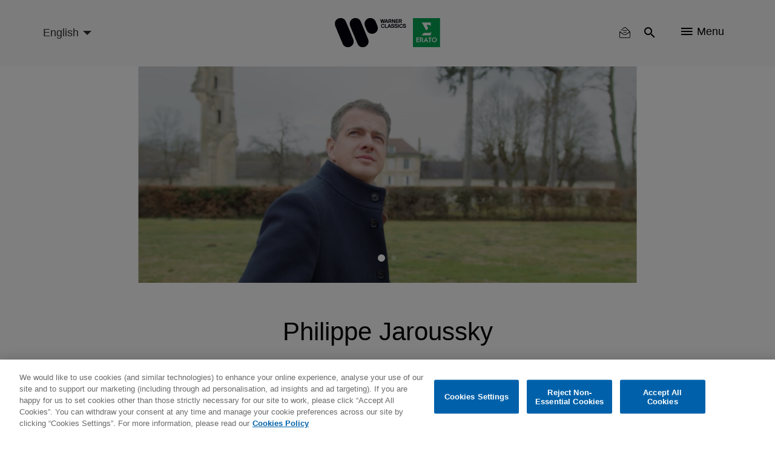

--- FILE ---
content_type: text/html; charset=UTF-8
request_url: https://www.warnerclassics.com/artist/philippe-jaroussky/releases
body_size: 14419
content:
<!DOCTYPE html>
<html lang="en" dir="ltr" prefix="og: https://ogp.me/ns#">
  <head>
        <!-- OneTrust Cookies Consent Notice start -->
              <script async id="onetrustcdn" src="https://cdn.cookielaw.org/scripttemplates/otSDKStub.js" data-document-language="true" type="text/javascript" charset="UTF-8" data-domain-script="c2c24252-0d8a-4024-942a-70acfdfc541d"></script>
      
    <script async type="text/javascript">
      function OptanonWrapper() {
        var cookiePolicyLink = 'https://www.wminewmedia.com/cookies-policy/';
        var allLinks = document.querySelectorAll('a');
        for(i = 0; i < allLinks.length; i++) {
          let href = allLinks[i].href;
          if (href.indexOf(cookiePolicyLink) > -1 && href.indexOf('?ot=') < 0) {
            href = href + '?ot=' + document.getElementById('onetrustcdn').getAttribute('data-domain-script') + '&url=' + window.location.hostname;
            allLinks[i].setAttribute("href", href);
            allLinks[i].setAttribute("target", "_blank");
          }
        }
        var eOT = new Event("OneTrustGroupsUpdated");
        document.dispatchEvent(eOT);
      }
    </script>
    <link rel="preload" type="text/css" href="https://www.wminewmedia.com/cookies-policy/onetrust/ot.css">
    <!-- OneTrust Cookies Consent Notice end -->
        <meta charset="utf-8" />
<meta name="description" content="The home of classical music: Warner Classics and Erato present artists from Maria Callas to Joyce DiDonato, Mstislav Rostropovich to Gautier Capuçon" />
<link rel="canonical" href="https://www.warnerclassics.com/artist/philippe-jaroussky/releases" />
<meta property="og:image" content="https://www.warnerclassics.com/themes/custom/warnerclassics/img/new-logo-header.png" />
<meta name="Generator" content="Drupal 10 (https://www.drupal.org)" />
<meta name="MobileOptimized" content="width" />
<meta name="HandheldFriendly" content="true" />
<meta name="viewport" content="width=device-width, initial-scale=1.0" />
<meta name="robots" content="noimageai" />
<meta name="robots" content="noai" />
<link rel="icon" href="/sites/default/files/favicon_2.ico" type="image/vnd.microsoft.icon" />
<link rel="alternate" hreflang="en" href="https://www.warnerclassics.com/artist/philippe-jaroussky" />
<link rel="alternate" hreflang="de" href="https://www.warnerclassics.com/de/artist/philippe-jaroussky" />
<link rel="alternate" hreflang="fr" href="https://www.warnerclassics.com/fr/artist/philippe-jaroussky" />
<link rel="alternate" hreflang="es" href="https://www.warnerclassics.com/es/artist/philippe-jaroussky" />
<link rel="alternate" hreflang="pt" href="https://www.warnerclassics.com/br/artist/philippe-jaroussky" />

    <title>Artist releases | Warner Classics</title>
    <script src="https://www.google.com/recaptcha/api.js?hl=en&amp;render=explicit&amp;onload=drupalRecaptchaOnload" async defer></script>

      <style>:focus{outline:none!important}.hidden{display:none}.visually-hidden{position:absolute!important;overflow:hidden;clip:rect(1px,1px,1px,1px);width:1px;height:1px;word-wrap:normal}.block-cbb{display:none}.layout--onecol .layout__region{width:100%}.header__list,.social-nav__list,.player-list{padding:0;margin:0;list-style:none}@font-face{font-family:'iconsFont';src:url(/themes/custom/warnerclassics/prototype/app/f-icons/iconsFont.eot?jfkxso=);src:url(/themes/custom/warnerclassics/prototype/app/f-icons/iconsFont.eot?jfkxso=#iefix) format("embedded-opentype"),url(/themes/custom/warnerclassics/prototype/app/f-icons/iconsFont.ttf?jfkxso=) format("truetype"),url(/themes/custom/warnerclassics/prototype/app/f-icons/iconsFont.woff?jfkxso=) format("woff"),url(/themes/custom/warnerclassics/prototype/app/f-icons/iconsFont.svg?jfkxso=#iconsFont) format("svg");font-weight:400;font-style:normal;font-display:swap}.go-to-top::before,.floating-notice-close::before,[class^="icon-"],[class*=" icon-"]{font-family:'iconsFont'!important;font-style:normal;font-weight:400;font-variant:normal;text-transform:none;line-height:1;-webkit-font-smoothing:antialiased;-moz-osx-font-smoothing:grayscale}.icon-itunes-light:before{content:"\e92c"}.icon-filter:before{content:"\e91e"}.icon-reset:before{content:"\e91f"}.floating-notice-close::before,.icon-close::before{content:"\e90f"}.icon-deezer:before{content:"\e909"}.icon-facebook:before{content:"\e90a"}.icon-instagram:before{content:"\e90b"}.icon-spotify:before{content:"\e90c"}.icon-twitter:before{content:"\e90d"}.icon-youtube:before{content:"\e90e"}.icon-nav:before{content:"\e900"}.icon-search:before{content:"\e902"}.go-to-top::before{content:"\e903"}.icon-video-play:before{content:"\e904"}.icon-search{padding:2px}html{font-family:sans-serif;-webkit-text-size-adjust:100%;-moz-text-size-adjust:100%;-ms-text-size-adjust:100%;text-size-adjust:100%}body{margin:0}article,footer,header,main,nav,section{display:block}a{background-color:transparent}img{border:0}button,input,select{color:inherit;margin:0;padding:0;border:none;background-color:transparent}button{overflow:visible;border-radius:0;border:none}button,select{text-transform:none}button,input[type="submit"]{-webkit-appearance:button;-moz-appearance:button;appearance:button}button::-moz-focus-inner,input::-moz-focus-inner{border:0;padding:0}input{line-height:normal}*,::after,::before{-webkit-box-sizing:border-box;box-sizing:border-box}*::-ms-clear{display:none}*::-ms-reveal{display:none}::-webkit-input-placeholder{color:#666}::-moz-placeholder{color:#666}:-ms-input-placeholder{color:#666}::-ms-input-placeholder{color:#666}::placeholder{color:#666}html{font-family:sans-serif;line-height:1.15;-webkit-text-size-adjust:100%;-moz-text-size-adjust:100%;-ms-text-size-adjust:100%;text-size-adjust:100%;overflow-x:hidden}body{font-size:1rem;font-family:Helvetica,Arial,sans-serif;display:-webkit-box;display:-ms-flexbox;display:flex;-webkit-box-orient:vertical;-webkit-box-direction:normal;-ms-flex-direction:column;flex-direction:column;min-height:100vh;margin:0;min-width:320px;width:100%;font-weight:400;line-height:1.6;color:black;text-align:left;background-color:white;overflow-x:hidden;-webkit-font-smoothing:antialiased}.main{-webkit-box-flex:1;-ms-flex-positive:1;flex-grow:1;display:-webkit-box;display:-ms-flexbox;display:flex;-webkit-box-orient:vertical;-webkit-box-direction:normal;-ms-flex-direction:column;flex-direction:column;padding-top:60px}.layout__region--content,.layout--onecol,.block-region-content,.layout__region{-webkit-box-flex:1;-ms-flex-positive:1;flex-grow:1;display:-webkit-box;display:-ms-flexbox;display:flex;-webkit-box-orient:vertical;-webkit-box-direction:normal;-ms-flex-direction:column;flex-direction:column}.wrapper{max-width:1184px;width:100%;padding:0 15px;margin:0 auto}html .js-main-nav{visibility:hidden;opacity:0}html .js-main-nav-list,html .js-main-nav-search,html .search-results{visibility:hidden;opacity:0;height:0;padding:0}p{margin:0}h2,h4{font-size:2.0625rem;margin:0;line-height:1.5;margin-bottom:1rem;font-weight:500;color:black}.common-section__heading{font-size:2.25rem;font-family:Helvetica,Arial,sans-serif;margin-bottom:52px;text-align:center;line-height:1.24}.owl-carousel{display:none;width:100%;position:relative;z-index:1}button::-moz-focus-inner{padding:0;border:0}.header{display:-webkit-box;display:-ms-flexbox;display:flex;height:60px;min-width:320px;background-color:#f9fafb;position:fixed;width:100%;top:0;left:0;z-index:3;-webkit-transform:translateY(0);-ms-transform:translateY(0);transform:translateY(0);border-bottom:2px solid transparent}.header>.wrapper{display:-webkit-box;display:-ms-flexbox;display:flex;-webkit-box-align:center;-ms-flex-align:center;align-items:center;-webkit-box-pack:end;-ms-flex-pack:end;justify-content:flex-end}.logos-container{position:absolute;left:50%;top:50%;-webkit-transform:translate(-50%,-50%);-ms-transform:translate(-50%,-50%);transform:translate(-50%,-50%)}.logos-container img{display:block;width:100%}.logo-desktop{width:125px}.header__list{display:-webkit-box;display:-ms-flexbox;display:flex}.header__list-item{border-right:1px solid #f9fafb}.header__list-item:last-child{border-right:none;padding-right:0;padding-left:0}.header__list-btn{font-size:1.125rem;display:-webkit-box;display:-ms-flexbox;display:flex;-webkit-box-align:center;-ms-flex-align:center;align-items:center;margin:0 20px}.header__list-item-text{line-height:1;margin-left:7px}.main-header-left{margin-right:auto}.language-select-container{position:relative}.language-select-container::after{content:'';display:block;border:5px solid transparent;border-top-color:#323130;position:absolute;top:calc(50% - 2px);right:9px}.language-select-container select{font-size:1rem;-webkit-transform:scale(.9);-ms-transform:scale(.9);transform:scale(.9);-webkit-appearance:none;-moz-appearance:none;appearance:none;padding-right:22px;outline:none}.language-select-container select.wr-language-selector-desktop{display:none}.language-select-container select.wr-language-selector-mobile{margin-top:4px;margin-left:0}.social-nav{padding:0 65px 37px;z-index:11}.social__content{margin-bottom:28px}.social__content:last-child{margin-bottom:0}.social-nav__list{margin-bottom:38px;text-align:center}.social-nav__list:last-child{margin-bottom:0}.social-nav__item{margin:9px;display:inline-block}.social-nav__link{width:54px;height:54px;position:relative;border-radius:50%;border:1px solid white;color:white;display:block;text-decoration:none}.social-nav__icon{font-size:1.3125rem;position:absolute;top:50%;left:50%;-webkit-transform:translate(-50%,-54%);-ms-transform:translate(-50%,-54%);transform:translate(-50%,-54%)}.page-dynamic-content-overlay{position:fixed;width:100vw;height:100vh;background-color:rgba(48,41,47,.95);z-index:9999;display:none}.page-dynamic-content-overlay .common-loader{position:absolute;top:30%;left:50%;-webkit-transform:translate(-50%,-50%);-ms-transform:translate(-50%,-50%);transform:translate(-50%,-50%)}.main-nav{min-width:100%;width:100%;min-height:100vh;position:fixed;top:0;left:0;background-color:rgba(48,41,47,.95);z-index:10;padding-top:155px}.main-nav-close{position:absolute;top:18px;right:25px}.main-nav-close__icon{font-size:.6875rem;color:white}.main-nav__list{padding:0;max-width:558px;width:95%;margin:0 auto}.main-nav__list .social-nav{padding-top:20px}.main-nav__list .social__content{margin-bottom:0}.main-nav__item{height:55px;display:-webkit-box;display:-ms-flexbox;display:flex;-webkit-box-pack:center;-ms-flex-pack:center;justify-content:center;-webkit-box-align:center;-ms-flex-align:center;align-items:center}.main-nav__item:last-child{border-bottom:none}.main-nav__link{color:white;text-decoration:none;font-size:1.125rem}.main-nav__search{margin-bottom:45px;padding-top:10px}.main-nav__search-field{position:relative;margin:0 auto;max-width:560px}.main-nav__search-control{font-size:1.125rem;display:block;-webkit-box-sizing:border-box;box-sizing:border-box;padding-left:48px;padding-right:40px;width:100%;color:white;line-height:2.45;border-bottom:1px solid white;border-radius:0}.main-nav__search-control::-webkit-input-placeholder{font-size:1.125rem;color:white;line-height:2.45}.main-nav__search-control::-moz-placeholder{font-size:1.125rem;color:white;line-height:2.45}.main-nav__search-control:-ms-input-placeholder{font-size:1.125rem;color:white;line-height:2.45}.main-nav__search-control::-ms-input-placeholder{font-size:1.125rem;color:white;line-height:2.45}.main-nav__search-submit{font-size:1.25rem;color:white;position:absolute;top:calc(50%);-webkit-transform:translateY(-50%);-ms-transform:translateY(-50%);transform:translateY(-50%);left:1px}.main-nav__search-backspace{font-size:1rem;color:#9b9b9b;position:absolute;top:calc(50%);-webkit-transform:translateY(-50%);-ms-transform:translateY(-50%);transform:translateY(-50%);right:9px}.search-results__heading{position:relative;margin-bottom:26px;display:none}.search-results__heading h2{font-size:1.5rem;font-family:Helvetica,Arial,sans-serif;color:white;line-height:1.4}.search-results__heading button{font-size:.875rem;font-family:Helvetica,Arial,sans-serif;color:white;position:absolute;right:0;top:50%;-webkit-transform:translateY(-50%);-ms-transform:translateY(-50%);transform:translateY(-50%)}.search-results__heading button span{display:inline-block;vertical-align:top;margin-right:4px}.search-results__content{overflow:auto;overflow-x:hidden}.search-results__content::-webkit-scrollbar{width:8px}.search-results__content::-webkit-scrollbar-track{-webkit-box-shadow:inset 0 0 6px rgba(0,0,0,.3);box-shadow:inset 0 0 6px rgba(0,0,0,.3);border-radius:10px}.search-results__content::-webkit-scrollbar-thumb{border-radius:10px;-webkit-box-shadow:inset 0 0 6px rgba(0,0,0,.5);box-shadow:inset 0 0 6px rgba(0,0,0,.5);background-color:rgba(255,255,255,.8)}.footer{color:white;background-color:black;padding:30px 0}.footer .left{display:-webkit-box;display:-ms-flexbox;display:flex;-webkit-box-orient:vertical;-webkit-box-direction:normal;-ms-flex-direction:column;flex-direction:column;-webkit-box-align:center;-ms-flex-align:center;align-items:center;margin-bottom:15px}.footer .wrapper{text-align:center}.footer__logo{text-decoration:none;-webkit-box-ordinal-group:3;-ms-flex-order:2;order:2;margin-bottom:10px;margin:0;line-height:1}.footer__logo img{display:block;margin:auto}.footer-nav .menu{display:-webkit-inline-box;display:-ms-inline-flexbox;display:inline-flex;-ms-flex-wrap:wrap;flex-wrap:wrap;padding-right:15px}.footer-nav .leaf{margin-right:25px;margin:0 8px}.footer-nav a{color:white;text-decoration:none}#block-footercopyrights{margin-top:15px}.footer__logo{max-height:22px;display:-webkit-box;display:-ms-flexbox;display:flex;-webkit-box-pack:center;-ms-flex-pack:center;justify-content:center;-webkit-box-align:center;-ms-flex-align:center;align-items:center}.footer__logo:last-child{margin-right:0}#block-footerlogos{display:-webkit-inline-box;display:-ms-inline-flexbox;display:inline-flex;-webkit-box-ordinal-group:3;-ms-flex-order:2;order:2}.dialog-off-canvas-main-canvas{display:-webkit-box;display:-ms-flexbox;display:flex;-webkit-box-orient:vertical;-webkit-box-direction:normal;-ms-flex-direction:column;flex-direction:column;min-height:100vh;height:100%}.go-to-top{-webkit-appearance:none;-moz-appearance:none;appearance:none;outline:none;background-color:transparent;padding:0;text-decoration:none;border-radius:0;border:none}.floating-notice-wrapper .subscribe-wrap>a{font-size:.875rem;background-color:#0e5ba3;border-radius:17px;color:white;text-transform:uppercase;line-height:1;padding:11px 55px;text-decoration:none}.hero-slider,.hero-slider .hero-slider__item a>div{max-height:calc(100vh - 360px)}.hero-slider img,.hero-slider .hero-slider__item a>div img{max-width:100%;max-height:calc(100vh - 360px);width:auto;height:auto;display:block;margin:0 auto}.hero-slider{max-width:1280px;margin:0 auto;position:relative;max-height:calc(100vh - 360px)}.hero-slider .hero-slider__item a>div{overflow:hidden}.hero-slider .hero-slider__item a>div{-webkit-box-align:end;-ms-flex-align:end;align-items:flex-end}.hero-slider .hero-slider__item{position:relative;height:100%;overflow:hidden}.hero-slider .hero-slider__item img{max-width:100%;height:auto}.hero-info{position:absolute;left:50%;bottom:20px;z-index:1;-webkit-transform:translateZ(10px);transform:translateZ(10px)}.common-section{padding-top:52px;padding-bottom:55px;background-color:#f9fafb}.common-section.grey-10-bg{background-color:#f0f0f0}.common-section .wrapper .common-slider{margin-left:0;margin-right:0}.common-section__heading a{color:black;text-decoration:none}.common-slider{margin-bottom:55px}.common-slider .common-slider__item picture,.common-slider .releases-page__item picture{display:block}.common-slider__item{position:relative;width:100%;height:100%;background-color:transparent;display:-webkit-box;display:-ms-flexbox;display:flex;-webkit-box-align:center;-ms-flex-align:center;align-items:center;-webkit-box-pack:center;-ms-flex-pack:center;justify-content:center;margin:0 auto}.common-slider__item img{width:auto;height:auto;max-width:100%;max-height:100%}.common-slider__item .common-slider__item-options{-webkit-transform:translateY(-1000px);-ms-transform:translateY(-1000px);transform:translateY(-1000px)}.common-slider__item i{font-size:1.9375rem;position:absolute;top:50%;left:50%;-webkit-transform:translate(-50%,-50%);-ms-transform:translate(-50%,-50%);transform:translate(-50%,-50%);color:white}.common-slider.video-slider .common-slider__item{display:block;width:auto;height:auto;min-width:200px}.common-slider.video-slider .common-slider__item img{display:block;width:100%;height:auto}.common-slider__item-info{position:absolute;top:0;left:0;width:100%;height:100%;z-index:2;background-color:rgba(0,0,0,.5);display:-webkit-box;display:-ms-flexbox;display:flex;-webkit-box-orient:vertical;-webkit-box-direction:normal;-ms-flex-direction:column;flex-direction:column;-webkit-box-align:center;-ms-flex-align:center;align-items:center;-webkit-box-pack:center;-ms-flex-pack:center;justify-content:center;padding:15px;text-align:center;opacity:0;overflow:hidden}.common-slider__item-title{font-size:1.125rem;font-family:Helvetica,Arial,sans-serif;color:white;line-height:1.5;margin-bottom:2px}.common-slider__item-subtitle{font-size:.875rem;color:white;margin-bottom:18px}.common-slider__item-subtitle a{color:white;text-decoration:none;font-size:.75rem;line-height:1}.common-slider__item-options{display:-webkit-box;display:-ms-flexbox;display:flex}.common-slider__item-options a{color:white;text-decoration:none;font-size:.75rem;line-height:1;padding:20px 16px;border-right:1px solid white;display:-webkit-inline-box;display:-ms-inline-flexbox;display:inline-flex}.common-slider__item-options a:last-child{border-right:none}.common-section__show-more{text-align:center}.common-section__show-more a{color:#0e5ba3;text-decoration:none;font-size:.875rem}.form-content-wrap{max-width:752px;margin:0 auto}.form-content-wrap .form-row{position:relative;display:-webkit-box;display:-ms-flexbox;display:flex;-ms-flex-wrap:wrap;flex-wrap:wrap}.form-content-wrap .form-item{width:100%;position:relative;padding-top:15px;margin-bottom:23px}.form-content-wrap .form-item:last-child{margin-right:0;-webkit-box-flex:1;-ms-flex-positive:1;flex-grow:1}.common-loader{margin:0 auto;border:4px solid rgba(0,0,0,.16);border-top:4px solid #0e5ba3;border-radius:50%;width:36px;height:36px;-webkit-animation:spin 2s linear infinite;animation:spin 2s linear infinite}@-webkit-keyframes spin{0%{-webkit-transform:rotate(0deg);transform:rotate(0deg)}100%{-webkit-transform:rotate(360deg);transform:rotate(360deg)}}@keyframes spin{0%{-webkit-transform:rotate(0deg);transform:rotate(0deg)}100%{-webkit-transform:rotate(360deg);transform:rotate(360deg)}}.go-to-top{width:45px;height:45px;background-color:black;display:none;-webkit-box-pack:center;-ms-flex-pack:center;justify-content:center;-webkit-box-align:center;-ms-flex-align:center;align-items:center;border-radius:50%;position:fixed;bottom:20px;right:20px;-webkit-animation-duration:.5s;animation-duration:.5s;-webkit-animation-timing-function:ease;animation-timing-function:ease;-webkit-animation-fill-mode:both;animation-fill-mode:both;z-index:2}.go-to-top::before{font-size:1rem;color:white;-webkit-transform:rotate(90deg);-ms-transform:rotate(90deg);transform:rotate(90deg)}.filter-reset button{font-size:.875rem;color:white}.filter-reset button span{margin-right:3px}.search-results__filter{margin-bottom:40px;position:relative;z-index:10}.search-results__filter .form-content-wrap{max-width:100%;position:relative}.search-results__filter .filter-reset{text-align:right;min-height:20px}.search-results__filter .filter-reset button{color:#9b9b9b}.search-results .filter-reset button{display:none}.floating-notice{position:fixed;left:0;right:0;bottom:0;z-index:5;background-color:#30292f;padding:25px 0;color:white}.floating-notice-wrapper{padding:0 25px;max-width:828px;display:-webkit-box;display:-ms-flexbox;display:flex;-webkit-box-pack:center;-ms-flex-pack:center;justify-content:center;-webkit-box-align:center;-ms-flex-align:center;align-items:center;-webkit-box-orient:vertical;-webkit-box-direction:normal;-ms-flex-direction:column;flex-direction:column;margin:0 auto}.floating-notice-wrapper h2{font-size:1rem;letter-spacing:.065em;line-height:1.2;color:white;margin-bottom:1em;text-align:center}.floating-notice-wrapper p{font-size:.6875rem;letter-spacing:.035em;text-align:center;line-height:1.4}.floating-notice-wrapper .subscribe-wrap>a{font-size:.75rem;letter-spacing:.06em;display:block;margin-top:15px;text-decoration:none;text-transform:none;padding:11px 26px 11px;margin-bottom:-2px}.floating-notice-close{position:absolute;bottom:13px;right:30px;-webkit-transform:translateY(-50%);-ms-transform:translateY(-50%);transform:translateY(-50%)}.floating-notice-close::before{font-size:12px}.releases-page__item{background-color:transparent;position:relative;overflow:hidden}.releases-page__item picture{display:block}.releases-page__item a{color:white;text-decoration:none;font-size:.75rem;line-height:1}.releases-page__item:only-child{max-width:inherit}.releases-page__item img{display:block;width:auto;height:auto;max-width:100%;max-height:100%;margin:auto}.releases-page__item>div{position:absolute;top:0;left:0;width:100%;height:100%;z-index:2;background-color:rgba(0,0,0,.5);display:-webkit-box;display:-ms-flexbox;display:flex;-webkit-box-align:center;-ms-flex-align:center;align-items:center;-webkit-box-pack:center;-ms-flex-pack:center;justify-content:center;padding:15px;text-align:center;opacity:0}.releases-page__item>div div{display:-webkit-box;display:-ms-flexbox;display:flex}.releases-page__item>div div a{font-size:.875rem;color:white;text-decoration:none;line-height:1;padding:20px 16px;border-right:1px solid white;display:-webkit-inline-box;display:-ms-inline-flexbox;display:inline-flex}.releases-page__item>div div a:last-child{border-right:0}.path-front .releases-page__item{margin-bottom:0}@media only screen and (min-width:570px){.releases-page__item{display:-webkit-inline-box;display:-ms-inline-flexbox;display:inline-flex}}@media only screen and (max-width:565px){.social-nav{max-width:100%}}@media only screen and (max-width:991px){.footer-nav .menu{padding-right:0;margin-bottom:29px;-webkit-box-pack:center;-ms-flex-pack:center;justify-content:center}.hero-info{width:100%}}@media only screen and (max-width:1024px){.search-results__heading{-webkit-box-align:center;-ms-flex-align:center;align-items:center}.search-results__heading h2{margin-bottom:0}.common-slider__item-title{display:none}.common-slider__item-subtitle{display:none}.search-results__filter .filter-reset{right:75px;top:-51px}.search-results__filter{display:none}}@media only screen and (max-width:767px){.common-section__heading{font-size:1.5rem;margin-bottom:33px}header>.wrapper{padding:0 0 0 15px}.header__list-item{border-right:none}.header__list-item .header__list-btn,.header__list-item .header__list-btn{padding-left:10px;padding-right:10px}.header__list-item .js-main-nav-open{padding-top:2px;padding-right:20px}.header__list-btn{margin:0}.header__list-item-text{display:none}.social-nav{padding-left:20px;padding-right:20px}.main-nav{padding-top:70px}.common-section{padding-top:27px;padding-bottom:33px}.common-slider{margin-bottom:15px}.common-slider .common-slider__item picture,.common-slider .releases-page__item picture{width:70vw}.common-section__show-more{text-align:center}.releases-page__item picture{width:44vw}}@media only screen and (max-width:414px){html .social-nav{position:absolute;height:calc(100vh - 60px)}}</style>
          <script type="text/javascript">var digitalData = {"settings":{"reportSuites":"wmg,wmggbglobal,wmggbclassics2014,wmgwarnerclassics.com"},"page":{"pageInfo":{"pageName":"Warner Classics:Music","server":"Warner Classics:Site","platform":"Drupal 8","devTeam":"Warner Classics \u0026 Erato"},"category":{"primaryCategory":"Warner Classics:Music","pageType":"Music:Landing"}},"content":{"artist":"Warner Classics","label":"Warner Classics \u0026 Erato"},"user":{"profile":{"profileID":null}}};</script>
      <script async src="//assets.adobedtm.com/31543e7db99435a92d6f4a2cf97c808672ed7dd0/satelliteLib-b6e3529c31d92a9252c30c1714b6b9342304145b.js"></script>
      </head>
  <body class="path-node page-node-type-artist">
    <div id="page-dynamic-content" class="page-dynamic-content">
            <a href="#main-content" class="visually-hidden focusable skip-link">
        Skip to main content
      </a>
      
        <div class="dialog-off-canvas-main-canvas" data-off-canvas-main-canvas>
      <header class="header js-header" role="contentinfo">
    <div class="wrapper">
      <div class="main-header-left">
          <div>
    <div id="block-warnerclassicslanguageselector">
  
    
      <div class="language-select-container">
  <select class="wr-language-selector wr-language-selector-desktop">
          <option  value="en" data-href="https://www.warnerclassics.com/artist/philippe-jaroussky/releases" selected="selected">English</option>
          <option  value="de" data-href="https://www.warnerclassics.com/de/artist/philippe-jaroussky/releases">Deutsch</option>
          <option  value="fr" data-href="https://www.warnerclassics.com/fr/artist/philippe-jaroussky/releases">Français</option>
          <option  value="es" data-href="https://www.warnerclassics.com/es/artist/philippe-jaroussky/releases">Spanish</option>
          <option  value="pt" data-href="https://www.warnerclassics.com/br/artist/philippe-jaroussky/releases">Portuguese</option>
          <option  value="it" data-href="https://www.warnerclassics.com/it/artist/philippe-jaroussky/releases">Italian</option>
      </select>
  <select class="disable-chosen wr-language-selector wr-language-selector-mobile">
          <option  value="en" data-href="https://www.warnerclassics.com/artist/philippe-jaroussky/releases" selected="selected">EN</option>
          <option  value="de" data-href="https://www.warnerclassics.com/de/artist/philippe-jaroussky/releases">DE</option>
          <option  value="fr" data-href="https://www.warnerclassics.com/fr/artist/philippe-jaroussky/releases">FR</option>
          <option  value="es" data-href="https://www.warnerclassics.com/es/artist/philippe-jaroussky/releases">ES</option>
          <option  value="pt" data-href="https://www.warnerclassics.com/br/artist/philippe-jaroussky/releases">PT</option>
          <option  value="it" data-href="https://www.warnerclassics.com/it/artist/philippe-jaroussky/releases">IT</option>
      </select>
</div>

  </div>

  </div>

      </div>
      <div class="logos-container inline-svg">
        <div class="logo-desktop">
          <a href="https://www.warnerclassics.com/">
              <div>
    <div id="block-headerlogo">
  
    
                  <div>
                            <img class="header__logo" src="/sites/default/files/2020-06/new-logos-wce-rgb.svg"/>
                    </div>
    
  </div>

  </div>

          </a>
        </div>
      </div>
      

<div>
      <div class="header__list">
    <div class="header__list-item" id="block-warnerclassics-newslettericon">
  
    
      <a class="header__list-btn js-main-nav-newsletter-btn" href="/newsletter"><span class='icon-newsletter-new'></span></a>
<div class="newsletter-icon-text">newsletter</div>

  </div>
<div class="header__list-item" id="block-searchicon">
  
    
      <button class="header__list-btn js-main-nav-search-btn"><span class="icon-search"></span></button>

  </div>
<div class="header__list-item" id="block-menublockwithiconandtext">
  
    
      <span class="header__list-btn js-main-nav-open" type="button">
    <span class="icon-nav"></span>
    <span class="header__list-item-text">Menu</span>
</span>

  </div>
<div id="block-sitelogo">
  
    
      <a href="/" class="header__logo" title="Home"></a>
  </div>

  </div>
</div>

    </div>
    <nav  class="main-nav js-main-nav">
      <button class="main-nav-close js-main-nav-close">
        <span class="main-nav-close__icon icon-close"></span>
      </button>
      
  <div class="main-nav__list js-main-nav-list">
    <div>
      <nav role="navigation" aria-labelledby="block-mainnavigation-menu" id="block-mainnavigation">
            
  <h2 class="visually-hidden" id="block-mainnavigation-menu">Main navigation</h2>
  

        

        <ul>
                        <li class="main-nav__item">
                <a href="/" class="main-nav__link" data-drupal-link-system-path="&lt;front&gt;">Home</a>
                            </li>
                    <li class="main-nav__item">
                <a href="/artists-composers" class="main-nav__link" data-drupal-link-system-path="artists-composers">Artists &amp; Composers</a>
                            </li>
                    <li class="main-nav__item">
                <a href="/series-labels" class="main-nav__link" data-drupal-link-system-path="series-labels">Series &amp; Partner Labels</a>
                            </li>
                    <li class="main-nav__item">
                <a href="/releases?releasedate=recent" class="main-nav__link" data-drupal-link-query="{&quot;releasedate&quot;:&quot;recent&quot;}" data-drupal-link-system-path="releases">Releases</a>
                            </li>
                    <li class="main-nav__item">
                <a href="/concerts" class="main-nav__link" data-drupal-link-system-path="concerts">Concerts</a>
                            </li>
                    <li class="main-nav__item">
                <a href="/playlists" class="main-nav__link" data-drupal-link-system-path="playlists">Playlists</a>
                            </li>
                    <li class="main-nav__item">
                <a href="/contact" class="main-nav__link" data-drupal-link-system-path="node/42">Contact</a>
                            </li>
                    <li class="main-nav__item">
                <a href="/newsletter" class="main-nav__link" data-drupal-link-system-path="newsletter">Newsletter</a>
                            </li>
                </ul>



  </nav>
<div class="header__list-item" id="block-followbuttonwithconfigurableform">
  
    
      <div class="social-nav">
        <div class="social__content">
        <ul class="social-nav__list">
                      <li class="social-nav__item"><a data-track="facebook-ftr" class="social-nav__link" href="https://www.facebook.com/WarnerClassicsErato/" target="_blank"><span class="social-nav__icon icon-facebook"></span></a></li>
                                <li class="social-nav__item"><a data-track="instagram-ftr" class="social-nav__link" href="http://instagram.com/warner_classics" target="_blank"><span class="social-nav__icon icon-instagram"></span></a></li>
                                <li class="social-nav__item"><a data-track="twitter-ftr" class="social-nav__link" href="https://twitter.com/WarnerClassics" target="_blank"><span class="social-nav__icon icon-twitter"></span></a></li>
                  </ul>
    </div>
            <div class="social__content">
        <ul class="social-nav__list">
                      <li class="social-nav__item"><a data-track="youtube-ftr" class="social-nav__link" href="https://youtube.com/warnerclassics" target="_blank"><span class="social-nav__icon icon-youtube"></span></a></li>
                                <li class="social-nav__item"><a data-track="apple-music-ftr" class="social-nav__link" href="https://itunes.apple.com/curator/warner-classics/1153741571" target="_blank"><span class="social-nav__icon icon-itunes-light"></span></a></li>
                                <li class="social-nav__item"><a data-track="deezer-ftr" class="social-nav__link" href="https://www.deezer.com/profile/321050935" target="_blank"><span class="social-nav__icon icon-deezer"></span></a></li>
                                <li class="social-nav__item"><a data-track="spotify-ftr" class="social-nav__link" href="https://open.spotify.com/user/warnerclassics" target="_blank"><span class="social-nav__icon icon-spotify"></span></a></li>
                  </ul>
    </div>
    </div>

  </div>

    </div>
  </div>

      
        <div class="main-nav__search js-main-nav-search">
    <div class="views-exposed-form" data-drupal-selector="views-exposed-form-search-all-content-wr-search-block-1" id="block-viewsexposedfilterblock">
  
    
      <form action="/artist/philippe-jaroussky/releases" method="get" id="views-exposed-form-search-all-content-wr-search-block-1" accept-charset="UTF-8">
  <div class="js-form-item form-item form-type-textfield js-form-type-textfield form-item-search-api-fulltext js-form-item-search-api-fulltext form-no-label">
        <div class="wrapper">
    <div class="main-nav__search-field">
        <input data-drupal-selector="edit-search-api-fulltext" data-msg-maxlength="This field field has a maximum length of 128." type="text" id="edit-search-api-fulltext--3" name="search_api_fulltext" value="" size="30" maxlength="128" class="form-text main-nav__search-control" />
        <button class="main-nav__search-backspace" type="button"><span class="icon-close"></span></button>
        <button class="main-nav__search-submit"><span class="icon-search"></span></button>
    </div>
</div>

        </div>
<div class="hidden form-actions js-form-wrapper form-wrapper" data-drupal-selector="edit-actions" id="edit-actions--3"><input data-drupal-selector="edit-submit-search-all-content-3" type="submit" id="edit-submit-search-all-content--3" value="Apply" class="button js-form-submit form-submit" />
  
</div>


</form>

  </div>

  </div>

      <div class="search-results">
        <div class="wrapper">
          <div class="search-results__heading">
            <h2>Results</h2>
            <button class="search-results__filter-btn js-search-filter-btn" type="button">
              <span class="icon-filter"></span>Filter
            </button>
          </div>
          <div class="search-results__filter">
            <div class="form-content-wrap">
              <div class="content-for-form">
                <div class="form-row">
                      <div data-drupal-facet-id="artist" class="facet-empty facet-hidden"><div class="form-item">
    </div>
</div>

  <div data-drupal-facet-id="instrument" class="facet-empty facet-hidden"><div class="form-item">
    </div>
</div>

  <div data-drupal-facet-id="format" class="facet-empty facet-hidden"><div class="form-item">
    </div>
</div>

  <div data-drupal-facet-id="label" class="facet-empty facet-hidden"><div class="form-item">
    </div>
</div>



                </div>
                <div class="filter-reset">
                  <button type="button"><span class="icon-reset"></span>Reset Filter</button>
                </div>
              </div>
            </div>
          </div>
          <div class="search-results__content">
              <div>
    <div class="views-element-container" id="block-views-block-search-all-content-wr-search-block-1">
  
    
      <div class="js-view-dom-id-9079691bcf868819fc7ca07d94805543548b490015d468ff70f210540e1d4aca">
    
    
    

    
        

    
    
    

    
    

    
    
</div>


  </div>

  </div>

          </div>
        </div>
      </div>
    </nav>
  </header>

<a id="main-content" tabindex="-1"></a>

  <main  class="main">
    <div data-drupal-messages-fallback class="hidden"></div>  <div class="layout layout--onecol">
    <div  class="layout__region layout__region--content">
      <div class="block-region-content"><div>
  
    
        
<div class="owl-carousel hero-slider js-hero-slider">
      <article>
            
<div class="item video">
          
<div class="responsive-video">
  <video  autoplay="autoplay" loop="loop" muted="muted" width="1200" height="800" playsinline="playsinline" preload="metadata">
          <source  src="/sites/default/files/2025-10/video%20banners%20%281280%20x%20560%20px%29%20%282%29.mp4" type="video/mp4" />
      </video>
</div>

    </div>

      </article>

      <article>
            
            <div>    <img loading="eager" srcset="/sites/default/files/styles/artist_slider_1280x560_webp/public/2021-10/h-jaroussky.jpg.webp?itok=mYw33KPt 1x" width="1280" height="650" alt="Philippe Jaroussky Header" class="owl-lazy" data-src="/sites/default/files/styles/artist_slider_1280x560_webp/public/2021-10/h-jaroussky.jpg.webp?itok=mYw33KPt" />


</div>
      
      </article>

  </div>

  </div>
<div>
  
    
      <div class="hero-info">
  <div class="hero-info__name">
          <h1 class="hero-info__main-heading">Philippe Jaroussky</h1>
      </div>
</div>

  </div>
<div>
  
    
      <div class="hero-nav"><div class="wrapper"><div class="hero-nav__content"><a href="/artist/philippe-jaroussky">Overview</a><a href="/artist/philippe-jaroussky/releases">Releases</a><a href="/artist/philippe-jaroussky/news">News</a><a href="/artist/philippe-jaroussky#videos" class="artist-videos-link">Videos</a><a href="/artist/philippe-jaroussky/concerts">Concerts</a><div></div>
</div></div></div>
  </div>
<div>
  
    
      
  <h1 class="page-name">Releases</h1>


  </div>
<div data-block-plugin-id="wr_reset_filter_block">
  
    
      <div class="common-filter releases-inner">
    <div class="common-filter-btns">
                    <a href="/artist/philippe-jaroussky/releases?appears_on" class="toggle-btn js-toggle-btn " type="button">
                <span class="toggle-state">
                    <span class="toggler"></span>
                </span>Also appears on
            </a>
                <button id="wr-reset-filter-block-864e1330-6822-4ddc-a12c-ac841210e9bb" type="button"><span class="icon-reset"></span>Reset Filter</button>
        <button class="js-filter-btn" type="button"><span class="icon-filter"></span>Filter</button>
    </div>
    <div class="form-content-wrap">
        <div class="filter-form">
            <div class="form-row">
              <div class="form-item">
    <label>Label</label><select  data-drupal-facet-id="artist_label" data-drupal-facet-alias="artist_label" class="facet-inactive" data-drupal-facet-chosen-dropdown="artist_label"
                 data-placeholder="Select Label"                  multiple="multiple" >
                <option value=""></option><option  data-facet-url="/artist/philippe-jaroussky/releases?arp%5B0%5D=artist_label%3A1630" value="Erato">Erato</option>
<option  data-facet-url="/artist/philippe-jaroussky/releases?arp%5B0%5D=artist_label%3A15" value="Warner Classics">Warner Classics</option>
</select></div>
<div class="form-item">
    <label>Format</label><select  data-drupal-facet-id="artist_release_format" data-drupal-facet-alias="artist_release_format" class="facet-inactive" data-drupal-facet-chosen-dropdown="artist_release_format"
                 data-placeholder="Select Format"                  multiple="multiple" >
                <option value=""></option><option  data-facet-url="/artist/philippe-jaroussky/releases?arp%5B0%5D=artist_release_format%3A1186" value="CD">CD</option>
<option  data-facet-url="/artist/philippe-jaroussky/releases?arp%5B0%5D=artist_release_format%3A1226" value="Digital">Digital</option>
<option  data-facet-url="/artist/philippe-jaroussky/releases?arp%5B0%5D=artist_release_format%3A1256" value="DVD">DVD</option>
<option  data-facet-url="/artist/philippe-jaroussky/releases?arp%5B0%5D=artist_release_format%3A1206" value="Blu-ray">Blu-ray</option>
<option  data-facet-url="/artist/philippe-jaroussky/releases?arp%5B0%5D=artist_release_format%3A1296" value="LP">LP</option>
<option  data-facet-url="/artist/philippe-jaroussky/releases?arp%5B0%5D=artist_release_format%3A1236" value="CD + DVD">CD + DVD</option>
</select></div>
<div class="form-item">
    <label>Composer</label><select  data-drupal-facet-id="composers" data-drupal-facet-alias="composers" class="facet-inactive" data-drupal-facet-chosen-dropdown="composers"
                 data-placeholder="Select Composer(s)"                  multiple="multiple" >
                <option value=""></option><option  data-facet-url="/artist/philippe-jaroussky/releases?arp%5B0%5D=composers%3A8147" value="Georg Friedrich Händel">Georg Friedrich Händel</option>
<option  data-facet-url="/artist/philippe-jaroussky/releases?arp%5B0%5D=composers%3A8009" value="Antonio Vivaldi">Antonio Vivaldi</option>
<option  data-facet-url="/artist/philippe-jaroussky/releases?arp%5B0%5D=composers%3A8240" value="Christoph Willibald Gluck">Christoph Willibald Gluck</option>
<option  data-facet-url="/artist/philippe-jaroussky/releases?arp%5B0%5D=composers%3A8365" value="Claudio Monteverdi">Claudio Monteverdi</option>
<option  data-facet-url="/artist/philippe-jaroussky/releases?arp%5B0%5D=composers%3A8521" value="Johann Adolph Hasse">Johann Adolph Hasse</option>
<option  data-facet-url="/artist/philippe-jaroussky/releases?arp%5B0%5D=composers%3A8512" value="Antonio Caldara">Antonio Caldara</option>
<option  data-facet-url="/artist/philippe-jaroussky/releases?arp%5B0%5D=composers%3A10993" value="Francesco Cavalli">Francesco Cavalli</option>
<option  data-facet-url="/artist/philippe-jaroussky/releases?arp%5B0%5D=composers%3A5617341" value="Nicola Antonio Porpora">Nicola Antonio Porpora</option>
<option  data-facet-url="/artist/philippe-jaroussky/releases?arp%5B0%5D=composers%3A5617416" value="Agostino Steffani">Agostino Steffani</option>
<option  data-facet-url="/artist/philippe-jaroussky/releases?arp%5B0%5D=composers%3A8513" value="Alessandro Scarlatti">Alessandro Scarlatti</option>
<option  data-facet-url="/artist/philippe-jaroussky/releases?arp%5B0%5D=composers%3A8017" value="Franz Schubert">Franz Schubert</option>
<option  data-facet-url="/artist/philippe-jaroussky/releases?arp%5B0%5D=composers%3A8292" value="Georg Philipp Telemann">Georg Philipp Telemann</option>
<option  data-facet-url="/artist/philippe-jaroussky/releases?arp%5B0%5D=composers%3A8364" value="Giovanni Battista Pergolesi">Giovanni Battista Pergolesi</option>
<option  data-facet-url="/artist/philippe-jaroussky/releases?arp%5B0%5D=composers%3A8007" value="Johann Sebastian Bach">Johann Sebastian Bach</option>
<option  data-facet-url="/artist/philippe-jaroussky/releases?arp%5B0%5D=composers%3A5617551" value="Kaija Saariaho">Kaija Saariaho</option>
<option  data-facet-url="/artist/philippe-jaroussky/releases?arp%5B0%5D=composers%3A5617296" value="Leonardo Vinci">Leonardo Vinci</option>
<option  data-facet-url="/artist/philippe-jaroussky/releases?arp%5B0%5D=composers%3A9809" value="Luigi Rossi">Luigi Rossi</option>
<option  data-facet-url="/artist/philippe-jaroussky/releases?arp%5B0%5D=composers%3A5622561" value="Benedetto Marcello">Benedetto Marcello</option>
<option  data-facet-url="/artist/philippe-jaroussky/releases?arp%5B0%5D=composers%3A8230" value="Camille Saint-Saëns">Camille Saint-Saëns</option>
<option  data-facet-url="/artist/philippe-jaroussky/releases?arp%5B0%5D=composers%3A7970" value="Claude Debussy">Claude Debussy</option>
<option  data-facet-url="/artist/philippe-jaroussky/releases?arp%5B0%5D=composers%3A8605" value="Domenico Scarlatti">Domenico Scarlatti</option>
<option  data-facet-url="/artist/philippe-jaroussky/releases?arp%5B0%5D=composers%3A10239" value="Emmanuel Chabrier">Emmanuel Chabrier</option>
<option  data-facet-url="/artist/philippe-jaroussky/releases?arp%5B0%5D=composers%3A8514" value="Giovanni Bononcini">Giovanni Bononcini</option>
<option  data-facet-url="/artist/philippe-jaroussky/releases?arp%5B0%5D=composers%3A5617311" value="Giovanni Felice Sances">Giovanni Felice Sances</option>
<option  data-facet-url="/artist/philippe-jaroussky/releases?arp%5B0%5D=composers%3A8208" value="Henry Purcell">Henry Purcell</option>
<option  data-facet-url="/artist/philippe-jaroussky/releases?arp%5B0%5D=composers%3A8645" value="John Dowland">John Dowland</option>
<option  data-facet-url="/artist/philippe-jaroussky/releases?arp%5B0%5D=composers%3A9068" value="John Lennon">John Lennon</option>
<option  data-facet-url="/artist/philippe-jaroussky/releases?arp%5B0%5D=composers%3A8331" value="Jules Massenet">Jules Massenet</option>
</select></div>

            </div>
        </div>
    </div>
</div>

  </div>
<div class="views-element-container">
  
    
      <div class="hero-releases">
  <div class="wrapper">
    <div  class="js-view-dom-id-be32b40b58f9021dda6b3c121600440682900e196eeb433478423a4b1a3b902d hero-releases__content">
    
    
    

    
    
    

    <div data-warner-view-content-wrapper class="views-warner-pager-content-wrapper clearfix">  <div class="releases-page__item">
            <picture>
                  <source srcset="/sites/default/files/styles/search_result_260_x_260_webp/public/2025-09/Warner_Gelosia%21_Philippe_Jaroussky_digital%20cover_01d%20SQ_preview.jpg.webp?itok=pf1NLlNy 1x, /sites/default/files/styles/search_result_260_x_260_2x_webp/public/2025-09/Warner_Gelosia%21_Philippe_Jaroussky_digital%20cover_01d%20SQ_preview.jpg.webp?itok=btw20_K- 2x" media="(min-width: 0px)" type="image/webp" width="520" height="520" data-srcset="/sites/default/files/styles/search_result_260_x_260_webp/public/2025-09/Warner_Gelosia%21_Philippe_Jaroussky_digital%20cover_01d%20SQ_preview.jpg.webp?itok=pf1NLlNy 1x, /sites/default/files/styles/search_result_260_x_260_2x_webp/public/2025-09/Warner_Gelosia%21_Philippe_Jaroussky_digital%20cover_01d%20SQ_preview.jpg.webp?itok=btw20_K- 2x"/>
                  <img loading="eager" width="520" height="520" alt="Phillipe Jarrousky Gelosia!" class="owl-lazy" data-src="/sites/default/files/styles/search_result_260_x_260_2x_webp/public/2025-09/Warner_Gelosia%21_Philippe_Jaroussky_digital%20cover_01d%20SQ_preview.jpg.webp?itok=btw20_K-" />

  </picture>



    <div class="common-slider__item-info">
        <h4 class="common-slider__item-title"><span>Gelosia!</span>
</h4>
        <p class="common-slider__item-subtitle">
              <a href="/artist/philippe-jaroussky" hreflang="en">Philippe Jaroussky</a>
        </p>
        <div>
          <a href="/release/gelosia">Discover</a>
        </div>
    </div>
</div>
<div class="releases-page__item">
            <picture>
                  <source srcset="/sites/default/files/styles/search_result_260_x_260_webp/public/2024-09/Warner_Hasse_Serpentes_01%20NEW%20c4alt%20SQ.jpg.webp?itok=6sjqbSvo 1x, /sites/default/files/styles/search_result_260_x_260_2x_webp/public/2024-09/Warner_Hasse_Serpentes_01%20NEW%20c4alt%20SQ.jpg.webp?itok=Wn04VJff 2x" media="(min-width: 0px)" type="image/webp" width="520" height="520" data-srcset="/sites/default/files/styles/search_result_260_x_260_webp/public/2024-09/Warner_Hasse_Serpentes_01%20NEW%20c4alt%20SQ.jpg.webp?itok=6sjqbSvo 1x, /sites/default/files/styles/search_result_260_x_260_2x_webp/public/2024-09/Warner_Hasse_Serpentes_01%20NEW%20c4alt%20SQ.jpg.webp?itok=Wn04VJff 2x"/>
                  <img loading="eager" width="520" height="520" alt="5021732399045.jpg" class="owl-lazy" data-src="/sites/default/files/styles/search_result_260_x_260_2x_webp/public/2024-09/Warner_Hasse_Serpentes_01%20NEW%20c4alt%20SQ.jpg.webp?itok=Wn04VJff" />

  </picture>



    <div class="common-slider__item-info">
        <h4 class="common-slider__item-title"><span>Hasse: Serpentes ignei in deserto</span>
</h4>
        <p class="common-slider__item-subtitle">
              <a href="/artist/philippe-jaroussky" hreflang="en">Philippe Jaroussky</a>
        </p>
        <div>
          <a href="/release/hasse-serpentes-ignei-deserto">Discover</a>
        </div>
    </div>
</div>
<div class="releases-page__item">
            <picture>
                  <source srcset="/sites/default/files/styles/search_result_260_x_260_webp/public/2024-09/0190296737619%20SQ%20COVER%20Warner_Jaroussky_Schubert_02c_preview.jpg.webp?itok=jByW2AQU 1x, /sites/default/files/styles/search_result_260_x_260_2x_webp/public/2024-09/0190296737619%20SQ%20COVER%20Warner_Jaroussky_Schubert_02c_preview.jpg.webp?itok=EnTN2ke8 2x" media="(min-width: 0px)" type="image/webp" width="520" height="520" data-srcset="/sites/default/files/styles/search_result_260_x_260_webp/public/2024-09/0190296737619%20SQ%20COVER%20Warner_Jaroussky_Schubert_02c_preview.jpg.webp?itok=jByW2AQU 1x, /sites/default/files/styles/search_result_260_x_260_2x_webp/public/2024-09/0190296737619%20SQ%20COVER%20Warner_Jaroussky_Schubert_02c_preview.jpg.webp?itok=EnTN2ke8 2x"/>
                  <img loading="eager" width="520" height="520" alt="Schubert Lieder" class="owl-lazy" data-src="/sites/default/files/styles/search_result_260_x_260_2x_webp/public/2024-09/0190296737619%20SQ%20COVER%20Warner_Jaroussky_Schubert_02c_preview.jpg.webp?itok=EnTN2ke8" />

  </picture>



    <div class="common-slider__item-info">
        <h4 class="common-slider__item-title"><span>Schubert Lieder</span>
</h4>
        <p class="common-slider__item-subtitle">
              <a href="/artist/philippe-jaroussky" hreflang="en">Philippe Jaroussky</a>
        </p>
        <div>
          <a href="/release/schubert-lieder-5">Discover</a>
        </div>
    </div>
</div>
<div class="releases-page__item">
            <picture>
                  <source srcset="/sites/default/files/styles/search_result_260_x_260_webp/public/2023-10/5054197633881.jpg.webp?itok=ZZrLZOfb 1x, /sites/default/files/styles/search_result_260_x_260_2x_webp/public/2023-10/5054197633881.jpg.webp?itok=da9Rb44i 2x" media="(min-width: 0px)" type="image/webp" width="520" height="520" data-srcset="/sites/default/files/styles/search_result_260_x_260_webp/public/2023-10/5054197633881.jpg.webp?itok=ZZrLZOfb 1x, /sites/default/files/styles/search_result_260_x_260_2x_webp/public/2023-10/5054197633881.jpg.webp?itok=da9Rb44i 2x"/>
                  <img loading="eager" width="520" height="520" alt="Forgotten Arias" class="owl-lazy" data-src="/sites/default/files/styles/search_result_260_x_260_2x_webp/public/2023-10/5054197633881.jpg.webp?itok=da9Rb44i" />

  </picture>



    <div class="common-slider__item-info">
        <h4 class="common-slider__item-title"><span>Forgotten Arias</span>
</h4>
        <p class="common-slider__item-subtitle">
              <a href="/artist/philippe-jaroussky" hreflang="en">Philippe Jaroussky</a>
        </p>
        <div>
          <a href="/release/forgotten-arias">Discover</a>
        </div>
    </div>
</div>
<div class="releases-page__item">
            <picture>
                  <source srcset="/sites/default/files/styles/search_result_260_x_260_webp/public/2023-05/5054197238147-Il-Boemo_0.png.webp?itok=tjTwIop6 1x, /sites/default/files/styles/search_result_260_x_260_2x_webp/public/2023-05/5054197238147-Il-Boemo_0.png.webp?itok=4IprAtRZ 2x" media="(min-width: 0px)" type="image/webp" width="520" height="520" data-srcset="/sites/default/files/styles/search_result_260_x_260_webp/public/2023-05/5054197238147-Il-Boemo_0.png.webp?itok=tjTwIop6 1x, /sites/default/files/styles/search_result_260_x_260_2x_webp/public/2023-05/5054197238147-Il-Boemo_0.png.webp?itok=4IprAtRZ 2x"/>
                  <img loading="eager" width="520" height="520" alt="Il Boemo Emőke Baráth Philippe Jaroussky Raffaella Milanesi, Simona Šaturová, Krystian Adam" class="owl-lazy" data-src="/sites/default/files/styles/search_result_260_x_260_2x_webp/public/2023-05/5054197238147-Il-Boemo_0.png.webp?itok=4IprAtRZ" />

  </picture>



    <div class="common-slider__item-info">
        <h4 class="common-slider__item-title"><span>Il Boemo</span>
</h4>
        <p class="common-slider__item-subtitle">
              <a href="/artist/emoke-barath" hreflang="en">Emőke Baráth</a>
        </p>
        <div>
          <a href="/release/il-boemo">Discover</a>
        </div>
    </div>
</div>
<div class="releases-page__item">
            <picture>
                  <source srcset="/sites/default/files/styles/search_result_260_x_260_webp/public/2022-11/5054197221873_SQ.jpg.webp?itok=uK5JxBcJ 1x, /sites/default/files/styles/search_result_260_x_260_2x_webp/public/2022-11/5054197221873_SQ.jpg.webp?itok=KT-4gI1- 2x" media="(min-width: 0px)" type="image/webp" width="520" height="520" data-srcset="/sites/default/files/styles/search_result_260_x_260_webp/public/2022-11/5054197221873_SQ.jpg.webp?itok=uK5JxBcJ 1x, /sites/default/files/styles/search_result_260_x_260_2x_webp/public/2022-11/5054197221873_SQ.jpg.webp?itok=KT-4gI1- 2x"/>
                  <img loading="eager" width="520" height="520" alt="Passacalle de la Follie" class="owl-lazy" data-src="/sites/default/files/styles/search_result_260_x_260_2x_webp/public/2022-11/5054197221873_SQ.jpg.webp?itok=KT-4gI1-" />

  </picture>



    <div class="common-slider__item-info">
        <h4 class="common-slider__item-title"><span>Passacalle de la Follie</span>
</h4>
        <p class="common-slider__item-subtitle">
              <a href="/artist/christina-pluhar-larpeggiata" hreflang="en">Christina Pluhar &amp; L&#039;Arpeggiata</a>
        </p>
        <div>
          <a href="/release/passacalle-de-la-follie">Discover</a>
        </div>
    </div>
</div>
<div class="releases-page__item">
            <picture>
                  <source srcset="/sites/default/files/styles/search_result_260_x_260_webp/public/2022-09/cover_LP_Pulhar.jpg.webp?itok=_ATRGFog 1x, /sites/default/files/styles/search_result_260_x_260_2x_webp/public/2022-09/cover_LP_Pulhar.jpg.webp?itok=IhoLmohU 2x" media="(min-width: 0px)" type="image/webp" width="520" height="520" data-srcset="/sites/default/files/styles/search_result_260_x_260_webp/public/2022-09/cover_LP_Pulhar.jpg.webp?itok=_ATRGFog 1x, /sites/default/files/styles/search_result_260_x_260_2x_webp/public/2022-09/cover_LP_Pulhar.jpg.webp?itok=IhoLmohU 2x"/>
                  <img loading="eager" width="520" height="520" alt="Monteverdi: Teatro d&#039;Amore" class="owl-lazy" data-src="/sites/default/files/styles/search_result_260_x_260_2x_webp/public/2022-09/cover_LP_Pulhar.jpg.webp?itok=IhoLmohU" />

  </picture>



    <div class="common-slider__item-info">
        <h4 class="common-slider__item-title"><span>Monteverdi: Teatro d&#039;Amore</span>
</h4>
        <p class="common-slider__item-subtitle">
              <a href="/artist/christina-pluhar-larpeggiata" hreflang="en">Christina Pluhar &amp; L&#039;Arpeggiata</a>
        </p>
        <div>
          <a href="/release/monteverdi-teatro-damore">Discover</a>
        </div>
    </div>
</div>
<div class="releases-page__item">
            <picture>
                  <source srcset="/sites/default/files/styles/search_result_260_x_260_webp/public/2021-08/jaroussky%20Garcia_ASaGuitare_squarecover%203000px.jpg.webp?itok=x25blNiw 1x, /sites/default/files/styles/search_result_260_x_260_2x_webp/public/2021-08/jaroussky%20Garcia_ASaGuitare_squarecover%203000px.jpg.webp?itok=7bsf5lHx 2x" media="(min-width: 0px)" type="image/webp" width="520" height="520" data-srcset="/sites/default/files/styles/search_result_260_x_260_webp/public/2021-08/jaroussky%20Garcia_ASaGuitare_squarecover%203000px.jpg.webp?itok=x25blNiw 1x, /sites/default/files/styles/search_result_260_x_260_2x_webp/public/2021-08/jaroussky%20Garcia_ASaGuitare_squarecover%203000px.jpg.webp?itok=7bsf5lHx 2x"/>
                  <img loading="eager" width="520" height="520" alt="À sa guitare Philippe Jaroussky Thibaut Garcia" class="owl-lazy" data-src="/sites/default/files/styles/search_result_260_x_260_2x_webp/public/2021-08/jaroussky%20Garcia_ASaGuitare_squarecover%203000px.jpg.webp?itok=7bsf5lHx" />

  </picture>



    <div class="common-slider__item-info">
        <h4 class="common-slider__item-title"><span>À sa guitare</span>
</h4>
        <p class="common-slider__item-subtitle">
              <a href="/artist/philippe-jaroussky" hreflang="en">Philippe Jaroussky</a>
        </p>
        <div>
          <a href="/release/sa-guitare">Discover</a>
        </div>
    </div>
</div>
</div>

    
    
  <ul class="js-pager__items pager" data-drupal-views-warner-classics-pager>
    <li class="pager__item">
      <a class="button wr-infinite-pager visually-hidden" href="/artist/philippe-jaroussky/releases?page=1" title="Go to next page" rel="next">Load More</a>
    </li>
  </ul>


    
    

    
    
    </div>
  </div>
</div>


  </div>
</div>
    </div>
  </div>

  </main>


<button class="go-to-top" onclick="window.scrollTo({top: 0, behavior: 'smooth'})"></button>

<footer class="footer" role="contentinfo">
  <div class="wrapper">
    <div class="left">
        <div id="block-footerlogos">
  
    
      
      
      <a href="/" class="footer__logo inline-svg">
        <img src=/sites/default/files/2020-06/new-footer-logos-wce-rgb.svg />

    </a>
  
  
  </div>
<nav role="navigation" class="footer-nav">
      
              <ul class="menu">
              <li class="leaf">
        <a href="/contact" data-drupal-link-system-path="node/42">Contact</a>
              </li>
          <li class="leaf">
        <a href="/newsletter" data-drupal-link-system-path="newsletter">Newsletter</a>
              </li>
          <li class="leaf">
        <a href="https://www.wminewmedia.com/terms-of-use/">Terms of Use</a>
              </li>
          <li class="leaf">
        <a href="https://www.wminewmedia.com/privacy/">Privacy Policy</a>
              </li>
          <li class="leaf">
        <a href="/sitemap" data-drupal-link-system-path="sitemap">Sitemap</a>
              </li>
          <li class="leaf">
        <a href="https://www.wminewmedia.com/cookies-policy/">Cookie policy</a>
              </li>
          <li class="leaf"><a class="ot-sdk-show-settings">Cookies Settings</a></li>
    </ul>
  


  </nav>


    </div>
    <div class="right">
        <div id="block-footercopyrights">
  
    
      
  <p>© 2025 Parlophone Records Limited. All rights reserved.</p>

  </div>


    </div>
  </div>
</footer>
  <div>
    <div id="block-floatingfooternotice" class="block-cbb">
  
    
      <div class="floating-notice">
      <div class="floating-notice-wrapper">
        
            <div><h2>Gain deeper insights into the world of classical music</h2>

<p>Sign up to our newsletter and receive updates and marketing messages from Warner Classics about artists, products and offers.</p></div>
                  <div class="subscribe-wrap"><a href="/newsletter" custom-link-name="Newsletter Banner:Subscribe Button">subscribe</a></div>
      
      </div>
      <a class="floating-notice-close" title="Close"></a>
    </div>
  </div>
<div id="block-languagebycountryswitchpopup">
  
    
      
  </div>

  </div>


  </div>

      
    </div>
    <div class="page-dynamic-content-overlay">
      <div class="common-loader"></div>
    </div>
  <link rel="stylesheet" media="all" href="/sites/default/files/css/css_mzVbHf9fsBdY_nDUbgSLlhlcT-i7z_NSrBo_lRiJ7L8.css?delta=0&amp;language=en&amp;theme=warnerclassics&amp;include=eJxdiVEOwyAMQy-EyJEqA9FgSglKoF1vv2k_1fZh6_kZT7w2URQ2ws1xVtOU2EJOiT4JgkvX3ErzrAfbRdo5q4QBw8MwqlOxNSDxNnH1sZI0r1yCXz55pwTncDQ-nb4ddy1LOJywzpYF7i07oZQ2m3bI__M731O8S7g" />
<link rel="stylesheet" media="all" href="https://unpkg.com/tippy.js@6/themes/light-border.css" />
<link rel="stylesheet" media="all" href="/sites/default/files/css/css_jhduyeiPrwZXKBbhKBFnulRTgehXaNh5VPv6ohxiDN4.css?delta=2&amp;language=en&amp;theme=warnerclassics&amp;include=eJxdiVEOwyAMQy-EyJEqA9FgSglKoF1vv2k_1fZh6_kZT7w2URQ2ws1xVtOU2EJOiT4JgkvX3ErzrAfbRdo5q4QBw8MwqlOxNSDxNnH1sZI0r1yCXz55pwTncDQ-nb4ddy1LOJywzpYF7i07oZQ2m3bI__M731O8S7g" />

  <script type="application/json" data-drupal-selector="drupal-settings-json">{"path":{"baseUrl":"\/","pathPrefix":"","currentPath":"node\/7714\/releases","currentPathIsAdmin":false,"isFront":false,"currentLanguage":"en"},"pluralDelimiter":"\u0003","suppressDeprecationErrors":true,"ajaxPageState":{"libraries":"[base64]","theme":"warnerclassics","theme_token":null},"ajaxTrustedUrl":{"\/artist\/philippe-jaroussky\/releases":true},"ajaxLoader":{"markup":"\u003Cdiv class=\u0022hero-videos__loader\u0022\u003E\n            \u003Cdiv class=\u0022common-loader\u0022\u003E\u003C\/div\u003E\n            \u003C\/div\u003E","hideAjaxMessage":false,"alwaysFullscreen":false,"throbberPosition":"body"},"clientside_validation_jquery":{"validate_all_ajax_forms":2,"force_validate_on_blur":false,"messages":{"required":"This field is required.","remote":"Please fix this field.","email":"Please enter a valid email address.","url":"Please enter a valid URL.","date":"Please enter a valid date.","dateISO":"Please enter a valid date (ISO).","number":"Please enter a valid number.","digits":"Please enter only digits.","equalTo":"Please enter the same value again.","maxlength":"Please enter no more than {0} characters.","minlength":"Please enter at least {0} characters.","rangelength":"Please enter a value between {0} and {1} characters long.","range":"Please enter a value between {0} and {1}.","max":"Please enter a value less than or equal to {0}.","min":"Please enter a value greater than or equal to {0}.","step":"Please enter a multiple of {0}."}},"cbb":{"block-floatingfooternotice":{"cbb_expose_after":"2 week","cbb_expose_delay":"0","cbb_use_colorbox":0}},"warner_pager":[{"view_display":"block_1","view_id":"artist_releases","view_args":"7714","view_dom_id":"be32b40b58f9021dda6b3c121600440682900e196eeb433478423a4b1a3b902d","view_path":"\/artist\/philippe-jaroussky\/releases","pager_element":"0","view_base_path":null}],"wr_reset_filter":{"wr-reset-filter-block-864e1330-6822-4ddc-a12c-ac841210e9bb":{"filter_key":"arp","facets":["artist_label","artist_release_format","composers"],"custom_facets":["nearme","latitude","longitude","releasedate"]}},"facets_chosen_dropdown":{"composers":{"facet_id":"composers"},"artist_release_format":{"facet_id":"artist_release_format"},"artist_label":{"facet_id":"artist_label"},"label":{"facet_id":"label"},"format":{"facet_id":"format"},"instrument":{"facet_id":"instrument"},"artist":{"facet_id":"artist"}},"warnerPlayer":{"warnerPlayerPopupExplanation":"Would you like to hear more than 30 seconds of music? Please sign in with your preferred service for an enhanced experience.","spotifyCompatibility":"Spotify is currently not supporting web playback via Safari. Please use Chrome or Firefox to listen to music, or alternatively sign in with a different streaming provider.","spotifyCompatibilityMobile":"Spotify is currently not supporting web playback on mobile devices. We recommend that you sign in with a different streaming provider or switch to the desktop version in the meantime.","deezerCompatibilityMobile":"Deezer is currently not supporting web playback on iOS devices. We recommend that you sign in with a different streaming provider or switch to the desktop version in the meantime.","deezerCompatibility":"Deezer is currently not supporting web playback via Safari. Please use Chrome or Firefox to listen to music, or alternatively sign in with a different streaming provider.","deezerAppId":"354444","unavailable_service":"We regret as this service is not available at present.","content_dont_exist":"The music you wish to listen to is not available on #serviceName. Please use an alternative service or bear with us while we make it accessible. Thank you.","account_doesnt_exist":"Not registered with any and don\u0027t mind listening to 30 second previews? ","playlist_tab":"The music you wish to listen to is not available on #serviceName. Please use an alternative service or bear with us while we make it accessible. Thank you.","let_us_know":"warnerclassics@warnermusic.com","tabs_unavailable":"We are sorry that the tracks you wish to listen to are not available.","spotify_account":"Spotify Premium account needed to listen to the #mediaType","proceed_registration":"To add tracks to your #playerName library please #sign_in first.","players_buttons_hover":"Listen to full tracks","players_list_buttons_hover":"Track list","players_add_to_library_buttons_hover":"Add to library","cookie_message_float":"Please enable functional cookies in the #funcLink to use this feature.","cookie_message":"Please enable functional cookies to use the player."},"warnerTracking":{"apple_music":"data-track|apple-music","deezer":"data-track|deezer","spotify":"data-track|spotify","amazon":"data-track|amazon","youtube":"data-track|youtube"},"wrProximity":{"errorMessage":"Sorry, your browser was unable to provide coordinates."},"spa_form_submit":["views-exposed-form-search-all-content-wr-search-block-1"],"user":{"uid":0,"permissionsHash":"e938258c6e1ad8d1da11d00229f9534c377bd4257291d6b465f24b651deaaf58"}}</script>
<script src="/sites/default/files/js/js_d0g1UQ2sDEnMiIu5K8DOONB30ZvKU-1zwGwA3cD1rbg.js?scope=footer&amp;delta=0&amp;language=en&amp;theme=warnerclassics&amp;include=[base64]"></script>
<script src="https://cdn.jsdelivr.net/npm/js-cookie@3.0.5/dist/js.cookie.min.js"></script>
<script src="/sites/default/files/js/js_Op8tkq0y0nYGuHqJ2wdcDPTBVY7LeBIvThLMhpnX1cU.js?scope=footer&amp;delta=2&amp;language=en&amp;theme=warnerclassics&amp;include=[base64]"></script>
<script src="https://unpkg.com/@popperjs/core@2/dist/umd/popper.min.js"></script>
<script src="https://unpkg.com/tippy.js@6/dist/tippy-bundle.umd.js"></script>
<script src="https://cdnjs.cloudflare.com/ajax/libs/jquery-once/2.2.3/jquery.once.min.js"></script>
<script src="/sites/default/files/js/js_1oOkcVB-RiJEnNcK2ZsTc3O8HpS-BHjK2vF89uF6roM.js?scope=footer&amp;delta=6&amp;language=en&amp;theme=warnerclassics&amp;include=[base64]"></script>


    <script async type="text/javascript">
      !function(){for(var t={},e=0,n=document.getElementsByTagName("body")[0].attributes,a=n.length;e<a;e++)t[n[e].nodeName]=n[e].value.split(" ");for(var l={},r=0,s=document.getElementsByTagName("html")[0].attributes,o=s.length;r<o;r++)l[s[r].nodeName]=s[r].value.split(" ");var m={title:document.getElementsByTagName("title").item(0)?document.getElementsByTagName("title").item(0).innerText:"",string:document.getElementById("page-dynamic-content")?document.getElementById("page-dynamic-content").innerHTML:"",bodyAttributes:t,htmlAttributes:l,trackingData:typeof(window.digitalData)!=="undefined"?window.digitalData:"",attachments:{scripts_bottom:[{"#attributes":{"data-drupal-selector":"drupal-settings-json"},"#value":document.querySelector('[data-drupal-selector="drupal-settings-json"]')?document.querySelector('[data-drupal-selector="drupal-settings-json"]').innerHTML:""}]}};null===history.state&&history.replaceState(m,m.title)}();
    </script>
    <script async type="text/javascript">typeof(_satellite) !== 'undefined' && _satellite.hasOwnProperty('pageBottom') && _satellite.pageBottom();</script>
  </body>
</html>


--- FILE ---
content_type: text/css
request_url: https://www.warnerclassics.com/sites/default/files/css/css_jhduyeiPrwZXKBbhKBFnulRTgehXaNh5VPv6ohxiDN4.css?delta=2&language=en&theme=warnerclassics&include=eJxdiVEOwyAMQy-EyJEqA9FgSglKoF1vv2k_1fZh6_kZT7w2URQ2ws1xVtOU2EJOiT4JgkvX3ErzrAfbRdo5q4QBw8MwqlOxNSDxNnH1sZI0r1yCXz55pwTncDQ-nb4ddy1LOJywzpYF7i07oZQ2m3bI__M731O8S7g
body_size: 36191
content:
/* @license GPL-2.0-or-later https://www.drupal.org/licensing/faq */
.release-top-container.release-top-without-info .release-top-info,.element-hidden,.element-invisible{position:absolute !important;width:1px !important;height:1px !important;margin:-1px !important;padding:0 !important;overflow:hidden !important;clip:rect(0,0,0,0) !important;border:0 !important;}.follow-list,.buy-list,.article-page-content ul,.article-page-content ol,.man-nav__search-list,.main-nav__search-list,.social-nav__list,.header__list,.player-list,.chosen-results,ul.menu,.main-nav__list ul,ul.main-nav__list,.chosen-choices,ul.js-pager__items,#onetrust-consent-sdk ul,.sm-inner-list,#newsletter-wrapper ul,#block-webform ul{padding:0;margin:0;list-style:none;}.group::after{clear:both;content:"";display:block;font-size:0;height:0;line-height:0;visibility:hidden;}@font-face{font-family:"iconsFont";src:url(/themes/custom/warnerclassics/prototype/app/f-icons/iconsFont.eot?jfkxso=);src:url(/themes/custom/warnerclassics/prototype/app/f-icons/iconsFont.eot?jfkxso=#iefix) format("embedded-opentype"),url(/themes/custom/warnerclassics/prototype/app/f-icons/iconsFont.ttf?jfkxso=) format("truetype"),url(/themes/custom/warnerclassics/prototype/app/f-icons/iconsFont.woff?jfkxso=) format("woff"),url(/themes/custom/warnerclassics/prototype/app/f-icons/iconsFont.svg?jfkxso=#iconsFont) format("svg");font-weight:normal;font-style:normal;font-display:swap;}.floating-notice-close::before,.go-to-top::before,[class^=icon-],[class*=" icon-"]{font-family:"iconsFont" !important;font-style:normal;font-weight:normal;font-variant:normal;text-transform:none;line-height:1;-webkit-font-smoothing:antialiased;-moz-osx-font-smoothing:grayscale;}.icon-add:before{content:"\e927";}.icon-itunes-dark:before{content:"\e92b";}.icon-amazon-music:before{content:"\e931";}.icon-tiktok:before{content:"\e930";}.icon-itunes-light:before{content:"\e92c";}.icon-jpc:before{content:"\e918";}.icon-itunes:before{content:"\e925";}.icon-thalia:before{content:"\e922";}.icon-google-play:before{content:"\e923";}.icon-newsletter:before{content:"\e921";}.icon-newsletter-new:before{content:"\e92f";}.icon-share:before{content:"\e920";}.icon-pause:before{content:"\e928";}.icon-filter:before{content:"\e91e";}.icon-backspace:before{content:"\e91d";}.icon-reset:before{content:"\e91f";}.icon-warner:before{content:"\e91c";}.icon-insta-slider:before{content:"\e91a";}.icon-insta-video:before{content:"\e91b";}.icon-font-awesome-search:before{content:"\e919";}.icon-facebook-filled:before{content:"\e926";}.icon-amazon:before{content:"\e924";}.icon-public:before{content:"\e917";}.icon-audio-play:before{content:"\e912";}.icon-step-forward:before{content:"\e913";}.icon-step-backward:before{content:"\e914";}.icon-volume:before{content:"\e915";}.icon-image-view:before{content:"\e916";}.icon-check:before{content:"\e911";}.icon-step-list:before{content:"\e910";}.floating-notice-close::before,.icon-close::before{content:"\e90f";}.icon-apple:before{content:"\e908";}.icon-deezer:before{content:"\e909";}.icon-facebook:before{content:"\e90a";}.icon-instagram:before{content:"\e90b";}.icon-spotify:before{content:"\e90c";}.icon-twitter:before{content:"\e90d";}.icon-youtube:before{content:"\e90e";}.icon-favorite:before{content:"\e906";}.icon-comment:before{content:"\e907";}.icon-arrow_up:before{content:"\e905";}.icon-nav:before{content:"\e900";}.icon-more:before{content:"\e901";}.icon-search:before{content:"\e902";}.go-to-top::before,.icon-arrow-left:before{content:"\e903";}.icon-video-play:before{content:"\e904";}.icon-listen-buy-white::before{content:"\e92a";}.icon-listen-buy-black::before{content:"\e929";}.icon-search{padding:2px;}.icon-listen-buy-new::before{content:"\e92d";}.icon-info::before{content:"\e92e";}@-webkit-keyframes fadeIn{from{opacity:0;}to{opacity:1;}}@keyframes fadeIn{from{opacity:0;}to{opacity:1;}}.fadeIn{-webkit-animation-name:fadeIn;animation-name:fadeIn;}@-webkit-keyframes fadeOut{0%{opacity:1;}100%{opacity:0;}}@keyframes fadeOut{0%{opacity:1;}100%{opacity:0;}}.fadeOut{-webkit-animation-name:fadeOut;animation-name:fadeOut;pointer-events:none;}html{font-family:sans-serif;-webkit-text-size-adjust:100%;-moz-text-size-adjust:100%;-ms-text-size-adjust:100%;text-size-adjust:100%;}body{margin:0;}article,aside,details,figcaption,figure,footer,header,main,menu,nav,section,summary{display:block;}audio,canvas,progress,video{display:inline-block;vertical-align:baseline;}audio:not([controls]){display:none;height:0;}[hidden],template{display:none;}a{background-color:transparent;}a:active,a:hover{outline:0;}abbr[title]{border-bottom:1px dotted;}b,strong{font-weight:bold;}dfn{font-style:italic;}mark{background:#ff0;color:#000;}small{font-size:80%;}sub,sup{font-size:75%;line-height:0;position:relative;vertical-align:baseline;}sup{top:-0.5em;}sub{bottom:-0.25em;}img{border:0;}svg:not(:root){overflow:hidden;}figure{margin:1em 40px;}hr{-webkit-box-sizing:content-box;box-sizing:content-box;height:0;}pre{overflow:auto;}code,kbd,pre,samp{font-family:monospace,monospace;font-size:1em;}button,input,optgroup,select,textarea{color:inherit;margin:0;padding:0;border:none;background-color:transparent;}button{overflow:visible;border-radius:0;border:none;}button,select{text-transform:none;}button,html input[type=button],input[type=reset],input[type=submit]{-webkit-appearance:button;-moz-appearance:button;appearance:button;cursor:pointer;}button[disabled],html input[disabled]{cursor:default;}button::-moz-focus-inner,input::-moz-focus-inner{border:0;padding:0;}input{line-height:normal;}input[type=checkbox],input[type=radio]{-webkit-box-sizing:border-box;box-sizing:border-box;padding:0;}input[type=number]::-webkit-inner-spin-button,input[type=number]::-webkit-outer-spin-button{height:auto;}input[type=search]{outline-offset:-2px;}input[type=search]::-webkit-search-cancel-button,input[type=search]::-webkit-search-decoration{-webkit-appearance:none;appearance:none;}fieldset{border:1px solid #c0c0c0;margin:0 2px;padding:0.35em 0.625em 0.75em;}legend{border:0;padding:0;}textarea{overflow:auto;}optgroup{font-weight:bold;}table{border-collapse:collapse;border-spacing:0;}td,th{padding:0;}input:focus,button:focus,textarea:focus{outline:none;}*,::after,::before{-webkit-box-sizing:border-box;box-sizing:border-box;}*::-ms-clear{display:none;}*::-ms-reveal{display:none;}::-webkit-input-placeholder{color:#666;}::-moz-placeholder{color:#666;}::-ms-input-placeholder{color:#666;}::placeholder{color:#666;}::-moz-selection{background:rgba(0,153,73,0.3);}::selection{background:rgba(0,153,73,0.3);}html{font-family:sans-serif;line-height:1.15;-webkit-text-size-adjust:100%;-moz-text-size-adjust:100%;-ms-text-size-adjust:100%;text-size-adjust:100%;-webkit-tap-highlight-color:rgba(0,0,0,0);overflow-x:hidden;}body{font-size:1rem;font-family:Helvetica,Arial,sans-serif;display:-webkit-box;display:-ms-flexbox;display:flex;-webkit-box-orient:vertical;-webkit-box-direction:normal;-ms-flex-direction:column;flex-direction:column;min-height:100vh;margin:0;min-width:320px;width:100%;font-weight:400;line-height:1.6;color:black;text-align:left;background-color:white;overflow-x:hidden;-webkit-font-smoothing:antialiased;}a{-webkit-transition:color 0.3s ease;-o-transition:color 0.3s ease;transition:color 0.3s ease;cursor:pointer;}.responsive-video{overflow:hidden;position:relative;}.responsive-video::before{content:"";display:block;padding-top:56.25%;}.responsive-video video,.responsive-video iframe{border:0;left:0;top:0;height:100%;width:100%;position:absolute;}.visually-hidden.focusable.skip-link:focus{position:absolute !important;}.main{-webkit-box-flex:1;-ms-flex-positive:1;flex-grow:1;display:-webkit-box;display:-ms-flexbox;display:flex;-webkit-box-orient:vertical;-webkit-box-direction:normal;-ms-flex-direction:column;flex-direction:column;padding-top:60px;}.layout__region--content,.layout--onecol,.block-region-content,.layout__region{-webkit-box-flex:1;-ms-flex-positive:1;flex-grow:1;display:-webkit-box;display:-ms-flexbox;display:flex;-webkit-box-orient:vertical;-webkit-box-direction:normal;-ms-flex-direction:column;flex-direction:column;}.page-node-type-artist .hero-info,.wrapper-small,.js-social-nav,.wrapper{max-width:1184px;width:100%;padding:0 15px;margin:0 auto;}.wrapper-small{max-width:790px;}html [id^=wr-reset-filter-block],html .block-region-reset-filter .form-content-wrap,html [data-block-plugin-id=wr_reset_filter_block] .form-content-wrap{display:none;}html .js-main-nav{visibility:hidden;opacity:0;-webkit-transition:visibility 0s linear,opacity 0.1s linear;-o-transition:visibility 0s linear,opacity 0.1s linear;transition:visibility 0s linear,opacity 0.1s linear;}html .js-main-nav-list,html .js-main-nav-search,html .js-social-nav,html .search-results{visibility:hidden;opacity:0;height:0;padding:0;}html.socials-revealed,html.search-revealed,html.menu-revealed{overflow:hidden;}html.socials-revealed .js-main-nav,html.search-revealed .js-main-nav,html.menu-revealed .js-main-nav{visibility:visible;opacity:1;-webkit-transition-delay:0s;-o-transition-delay:0s;transition-delay:0s;}html.facets-revealed [id^=wr-reset-filter-block]{display:inline-block;}html.facets-revealed [data-block-plugin-id=wr_reset_filter_block] .form-content-wrap{display:block;}html.facets-revealed .icon-filter:before{content:"\e90f";}html.socials-revealed .js-social-nav{visibility:visible;opacity:1;-webkit-transition:visibility 0s linear,opacity 0.5s linear,height 0.5s linear,padding 0.5s linear;-o-transition:visibility 0s linear,opacity 0.5s linear,height 0.5s linear,padding 0.5s linear;transition:visibility 0s linear,opacity 0.5s linear,height 0.5s linear,padding 0.5s linear;}html.search-revealed .search-results,html.search-revealed .js-main-nav-search{visibility:visible;opacity:1;height:inherit;-webkit-transition:visibility 0s linear,opacity 0.5s linear,height 0.5s linear,padding 0.5s linear;-o-transition:visibility 0s linear,opacity 0.5s linear,height 0.5s linear,padding 0.5s linear;transition:visibility 0s linear,opacity 0.5s linear,height 0.5s linear,padding 0.5s linear;}html.search-revealed .search-results{height:calc(100vh - 120px);overflow-y:auto;}html.menu-revealed .js-main-nav-list{visibility:visible;opacity:1;height:inherit;-webkit-transition:visibility 0s linear,opacity 0.5s linear,height 0.5s linear,padding 0.5s linear;-o-transition:visibility 0s linear,opacity 0.5s linear,height 0.5s linear,padding 0.5s linear;transition:visibility 0s linear,opacity 0.5s linear,height 0.5s linear,padding 0.5s linear;}p{margin:0;}h1,h2,h3,h4,h5,h6{font-size:2.0625rem;margin:0;line-height:1.5;margin-bottom:1rem;font-weight:500;color:black;}.page-name{font-size:1.5rem;font-family:Helvetica,Arial,sans-serif;color:black;font-weight:400;line-height:1.3;text-align:center;padding:30px 0;margin-bottom:0;}.hero-share__title,.common-section__heading{font-size:2.25rem;font-family:Helvetica,Arial,sans-serif;margin-bottom:52px;text-align:center;line-height:1.24;}.owl-carousel{display:none;width:100%;-webkit-tap-highlight-color:transparent;position:relative;z-index:1;}.owl-carousel .owl-stage{position:relative;-ms-touch-action:manipulation;touch-action:manipulation;-webkit-backface-visibility:hidden;backface-visibility:hidden;}.owl-carousel .owl-stage:after{content:".";display:block;clear:both;visibility:hidden;line-height:0;height:0;}.owl-carousel .owl-stage-outer{position:relative;overflow:hidden;-webkit-transform:translate3d(0,0,0);transform:translate3d(0,0,0);}.owl-carousel .owl-wrapper,.owl-carousel .owl-item{-webkit-backface-visibility:hidden;backface-visibility:hidden;-webkit-transform:translate3d(0,0,0);transform:translate3d(0,0,0);}.owl-carousel .owl-item{position:relative;min-height:1px;float:left;-webkit-backface-visibility:hidden;backface-visibility:hidden;-webkit-tap-highlight-color:transparent;-webkit-touch-callout:none;}.owl-carousel .owl-item img{display:block;margin-left:auto;margin-right:auto;}.owl-carousel .owl-nav.disabled,.owl-carousel .owl-dots.disabled{display:none;}.owl-carousel .owl-nav .owl-prev,.owl-carousel .owl-nav .owl-next,.owl-carousel .owl-dot{cursor:pointer;-webkit-user-select:none;-moz-user-select:none;-ms-user-select:none;user-select:none;}.owl-carousel .owl-nav button.owl-prev,.owl-carousel .owl-nav button.owl-next,.owl-carousel button.owl-dot{background:none;color:inherit;border:none;padding:0 !important;font:inherit;}.owl-carousel.owl-loaded{display:block;}.owl-carousel.owl-loading{opacity:0;display:block;}.owl-carousel.owl-hidden{opacity:0;}.owl-carousel.owl-refresh .owl-item{visibility:hidden;}.owl-carousel.owl-drag .owl-item{-ms-touch-action:pan-y;touch-action:pan-y;-webkit-user-select:none;-moz-user-select:none;-ms-user-select:none;user-select:none;}.owl-carousel.owl-grab{cursor:-webkit-grab;cursor:grab;}.owl-carousel.owl-rtl{direction:rtl;}.owl-carousel.owl-rtl .owl-item{float:right;}.no-js .owl-carousel{display:block;}.owl-carousel .animated{-webkit-animation-duration:1000ms;animation-duration:1000ms;-webkit-animation-fill-mode:both;animation-fill-mode:both;}.owl-carousel .owl-animated-in{z-index:0;}.owl-carousel .owl-animated-out{z-index:1;}.owl-carousel .fadeOut{-webkit-animation-name:fadeOut;animation-name:fadeOut;}.owl-height{-webkit-transition:height 500ms ease-in-out;-o-transition:height 500ms ease-in-out;transition:height 500ms ease-in-out;}.owl-carousel .owl-item .owl-lazy{opacity:0;-webkit-transition:opacity 400ms ease;-o-transition:opacity 400ms ease;transition:opacity 400ms ease;}.owl-carousel .owl-item .owl-lazy[src^=""],.owl-carousel .owl-item .owl-lazy:not([src]){max-height:0;}.owl-carousel .owl-item img.owl-lazy{-webkit-transform-style:preserve-3d;transform-style:preserve-3d;}.owl-carousel .owl-video-wrapper{position:relative;height:100%;background:#000;}.owl-carousel .owl-video-play-icon{position:absolute;height:80px;width:80px;left:50%;top:50%;margin-left:-40px;margin-top:-40px;background:url(/themes/custom/warnerclassics/prototype/app/css/owl.video.play.png) no-repeat;-webkit-backface-visibility:hidden;backface-visibility:hidden;-webkit-transition:all 100ms ease;-o-transition:all 100ms ease;transition:all 100ms ease;cursor:pointer;z-index:1;}.owl-carousel .owl-video-play-icon:hover{-webkit-transform:scale(1.3,1.3);-ms-transform:scale(1.3,1.3);transform:scale(1.3,1.3);}.owl-carousel .owl-video-playing .owl-video-tn,.owl-carousel .owl-video-playing .owl-video-play-icon{display:none;}.owl-carousel .owl-video-tn{opacity:0;height:100%;background-position:center center;background-repeat:no-repeat;background-size:contain;-webkit-transition:opacity 400ms ease;-o-transition:opacity 400ms ease;transition:opacity 400ms ease;}.owl-carousel .owl-video-frame{position:relative;z-index:1;height:100%;width:100%;}.slick-slide{-webkit-backface-visibility:hidden;backface-visibility:hidden;}.main-slider{position:relative;width:100%;height:38vw;max-height:800px;margin-bottom:50px;opacity:0;visibility:hidden;-webkit-transition:all 1.2s ease;-o-transition:all 1.2s ease;transition:all 1.2s ease;}.main-slider.slick-initialized{opacity:1;visibility:visible;height:100%;}.slick-slide{position:relative;height:inherit;max-height:800px;}.slick-slide iframe{position:relative;pointer-events:none;}.slick-slide .slide-image{opacity:0;height:100%;background-size:cover;background-position:center;-webkit-transition:all 0.8s ease;-o-transition:all 0.8s ease;transition:all 0.8s ease;}.slick-slide .slide-image.show{opacity:1;}.slick-slide .image-entity{width:100%;opacity:0;visibility:hidden;}.slick-slide .loading{position:absolute;top:44%;left:0;width:100%;}.slick-slide .slide-media{-webkit-animation:slideOut 0.4s cubic-bezier(0.4,0.29,0.01,1);animation:slideOut 0.4s cubic-bezier(0.4,0.29,0.01,1);}.slick-slide.slick-active{z-index:1;}.slick-slide.slick-active .slide-media{-webkit-animation:slideIn 2.4s cubic-bezier(0.4,0.29,0.01,1);animation:slideIn 2.4s cubic-bezier(0.4,0.29,0.01,1);}.slick-dots{position:absolute;bottom:20px;margin:0;padding:0;width:100%;text-align:center;}.slick-dots li{display:inline-block;vertical-align:top;}.slick-dots li button{text-indent:-9999px;-webkit-transition-property:-webkit-transform;transition-property:-webkit-transform;-o-transition-property:transform;transition-property:transform;transition-property:transform,-webkit-transform;-webkit-transition-duration:0.2s;-o-transition-duration:0.2s;transition-duration:0.2s;-webkit-transition-timing-function:ease-in;-o-transition-timing-function:ease-in;transition-timing-function:ease-in;width:8px;height:8px;border-radius:50%;background-color:rgba(255,255,255,0.25);margin:0 6px;}.slick-dots li button:focus{outline:none;}.slick-dots li button:hover{opacity:1;}.slick-dots li.slick-active button{-webkit-transform:scale(1.5);-ms-transform:scale(1.5);transform:scale(1.5);background-color:white;opacity:1;}.container{background-color:#f2f2f2;color:#444;line-height:1.6;padding:40px 0;}.container .content{width:90%;max-width:980px;margin:0 auto;}.container p{margin-bottom:40px;}@-webkit-keyframes slideIn{from{-webkit-filter:blur(15px);filter:blur(15px);}to{-webkit-filter:blur(0);filter:blur(0);}}@keyframes slideIn{from{-webkit-filter:blur(15px);filter:blur(15px);}to{-webkit-filter:blur(0);filter:blur(0);}}@-webkit-keyframes slideOut{from{-webkit-filter:blur(0);filter:blur(0);}to{-webkit-filter:blur(15px);filter:blur(15px);}}@keyframes slideOut{from{-webkit-filter:blur(0);filter:blur(0);}to{-webkit-filter:blur(15px);filter:blur(15px);}}.mfp-bg{top:0;left:0;width:100%;height:100%;z-index:1042;overflow:hidden;position:fixed;background-color:#271417;opacity:0.8;}.mfp-wrap{top:0;left:0;width:100%;height:100%;z-index:1043;position:fixed;outline:none !important;-webkit-backface-visibility:hidden;backface-visibility:hidden;}.mfp-container{text-align:center;position:absolute;width:100%;height:100%;left:0;top:0;padding:0 8px;-webkit-box-sizing:border-box;box-sizing:border-box;}.mfp-container:before{content:"";display:inline-block;height:100%;vertical-align:middle;}.mfp-align-top .mfp-container:before{display:none;}.mfp-content{position:relative;display:inline-block;vertical-align:middle;margin:0 auto;text-align:left;z-index:1045;}.mfp-inline-holder .mfp-content,.mfp-ajax-holder .mfp-content{width:100%;cursor:auto;}.mfp-ajax-cur{cursor:progress;}.mfp-zoom-out-cur,.mfp-zoom-out-cur .mfp-image-holder .mfp-close{cursor:-webkit-zoom-out;cursor:zoom-out;}.mfp-zoom{cursor:-webkit-zoom-in;cursor:zoom-in;}.mfp-auto-cursor .mfp-content{cursor:auto;}.mfp-close,.mfp-arrow,.mfp-preloader,.mfp-counter{-webkit-user-select:none;-moz-user-select:none;-ms-user-select:none;user-select:none;}.mfp-loading.mfp-figure{display:none;}.mfp-hide{display:none !important;}.mfp-preloader{color:#CCC;position:absolute;top:50%;width:auto;text-align:center;margin-top:-0.8em;left:8px;right:8px;z-index:1044;}.mfp-preloader a{color:#CCC;}.mfp-preloader a:hover{color:#FFF;}.mfp-s-ready .mfp-preloader{display:none;}.mfp-s-error .mfp-content{display:none;}button.mfp-close,button.mfp-arrow{overflow:visible;cursor:pointer;background:transparent;border:0;-webkit-appearance:none;-moz-appearance:none;appearance:none;display:block;outline:none;padding:0;z-index:1046;-webkit-box-shadow:none;box-shadow:none;-ms-touch-action:manipulation;touch-action:manipulation;}button::-moz-focus-inner{padding:0;border:0;}.mfp-close{width:44px;height:44px;line-height:44px;position:absolute;right:0;top:0;text-decoration:none;text-align:center;opacity:0.65;padding:0 0 18px 10px;color:#FFF;font-style:normal;font-size:28px;font-family:Arial,Baskerville,monospace;}.mfp-close:hover,.mfp-close:focus{opacity:1;}.mfp-close:active{top:1px;}.mfp-close-btn-in .mfp-close{color:#333;}.mfp-image-holder .mfp-close,.mfp-iframe-holder .mfp-close{color:#FFF;right:-6px;text-align:right;padding-right:6px;width:100%;}.mfp-counter{position:absolute;top:0;right:0;color:#CCC;font-size:12px;line-height:18px;white-space:nowrap;}.mfp-arrow{position:absolute;opacity:0.65;margin:0;top:50%;margin-top:-55px;padding:0;width:90px;height:110px;-webkit-tap-highlight-color:transparent;}.mfp-arrow:active{margin-top:-54px;}.mfp-arrow:hover,.mfp-arrow:focus{opacity:1;}.mfp-arrow:before,.mfp-arrow:after{content:"";display:block;width:0;height:0;position:absolute;left:0;top:0;margin-top:35px;margin-left:35px;border:medium inset transparent;}.mfp-arrow:after{border-top-width:13px;border-bottom-width:13px;top:8px;}.mfp-arrow:before{border-top-width:21px;border-bottom-width:21px;opacity:0.7;}.mfp-arrow-left{left:0;}.mfp-arrow-left:after{border-right:17px solid #FFF;margin-left:31px;}.mfp-arrow-left:before{margin-left:25px;border-right:27px solid #3F3F3F;}.mfp-arrow-right{right:0;}.mfp-arrow-right:after{border-left:17px solid #FFF;margin-left:39px;}.mfp-arrow-right:before{border-left:27px solid #3F3F3F;}.mfp-iframe-holder{padding-top:40px;padding-bottom:40px;}.mfp-iframe-holder .mfp-content{line-height:0;width:100%;max-width:900px;}.mfp-iframe-holder .mfp-close{top:-40px;}.mfp-iframe-scaler{width:100%;height:0;overflow:hidden;padding-top:56.25%;}.mfp-iframe-scaler iframe{position:absolute;display:block;top:0;left:0;width:100%;height:100%;-webkit-box-shadow:0 0 8px rgba(0,0,0,0.6);box-shadow:0 0 8px rgba(0,0,0,0.6);background:#000;}img.mfp-img{width:auto;max-width:100%;height:auto;display:block;line-height:0;-webkit-box-sizing:border-box;box-sizing:border-box;padding:40px 0 40px;margin:0 auto;}.mfp-figure{line-height:0;}.mfp-figure:after{content:"";position:absolute;left:0;top:40px;bottom:40px;display:block;right:0;width:auto;height:auto;z-index:-1;-webkit-box-shadow:0 0 8px rgba(0,0,0,0.6);box-shadow:0 0 8px rgba(0,0,0,0.6);background:#444;}.mfp-figure small{color:#BDBDBD;display:block;font-size:12px;line-height:14px;}.mfp-figure figure{margin:0;}.mfp-bottom-bar{margin-top:-36px;position:absolute;top:100%;left:0;width:100%;cursor:auto;}.mfp-title{text-align:left;line-height:18px;color:#F3F3F3;word-wrap:break-word;padding-right:36px;}.mfp-image-holder .mfp-content{max-width:100%;}.mfp-gallery .mfp-image-holder .mfp-figure{cursor:pointer;}.mfp-fade.mfp-bg{opacity:0;-webkit-transition:all 0.15s ease-out;-o-transition:all 0.15s ease-out;transition:all 0.15s ease-out;}.mfp-fade.mfp-bg.mfp-ready{opacity:0.8;}.mfp-fade.mfp-bg.mfp-removing{opacity:0;}.mfp-fade.mfp-wrap .mfp-content{opacity:0;-webkit-transition:all 0.15s ease-out;-o-transition:all 0.15s ease-out;transition:all 0.15s ease-out;}.mfp-fade.mfp-wrap.mfp-ready .mfp-content{opacity:1;}.mfp-fade.mfp-wrap.mfp-removing .mfp-content{opacity:0;}.chosen-container{position:relative;display:inline-block;vertical-align:middle;font-size:13px;-webkit-user-select:none;-moz-user-select:none;-ms-user-select:none;user-select:none;}.chosen-container *{-webkit-box-sizing:border-box;box-sizing:border-box;}.chosen-container .chosen-drop{position:absolute;top:100%;z-index:1010;width:100%;border:1px solid #aaa;border-top:0;background:#fff;-webkit-box-shadow:0 4px 5px rgba(0,0,0,0.15);box-shadow:0 4px 5px rgba(0,0,0,0.15);clip:rect(0,0,0,0);-webkit-clip-path:inset(100% 100%);clip-path:inset(100% 100%);}.chosen-container.chosen-with-drop .chosen-drop{clip:auto;-webkit-clip-path:none;clip-path:none;}.chosen-container a{cursor:pointer;}.chosen-container .search-choice .group-name,.chosen-container .chosen-single .group-name{margin-right:4px;overflow:hidden;white-space:nowrap;-o-text-overflow:ellipsis;text-overflow:ellipsis;font-weight:normal;color:#999999;}.chosen-container .search-choice .group-name:after,.chosen-container .chosen-single .group-name:after{content:":";padding-left:2px;vertical-align:top;}.has-value .chosen-container .chosen-single span{color:#fff;}.chosen-container-single .chosen-single{position:relative;display:block;overflow:hidden;padding:0 0 0 8px;height:25px;border:1px solid #aaa;border-radius:5px;background-color:#fff;background:-webkit-gradient(linear,left top,left bottom,color-stop(20%,#fff),color-stop(50%,#f6f6f6),color-stop(52%,#eee),to(#f4f4f4));background:-webkit-linear-gradient(#fff 20%,#f6f6f6 50%,#eee 52%,#f4f4f4 100%);background:-o-linear-gradient(#fff 20%,#f6f6f6 50%,#eee 52%,#f4f4f4 100%);background:linear-gradient(#fff 20%,#f6f6f6 50%,#eee 52%,#f4f4f4 100%);background-clip:padding-box;-webkit-box-shadow:0 0 3px #fff inset,0 1px 1px rgba(0,0,0,0.1);box-shadow:0 0 3px #fff inset,0 1px 1px rgba(0,0,0,0.1);color:#444;text-decoration:none;white-space:nowrap;line-height:24px;}.chosen-container-single .chosen-default{color:#999;}.chosen-container-single .chosen-single span{display:block;overflow:hidden;margin-right:26px;-o-text-overflow:ellipsis;text-overflow:ellipsis;white-space:nowrap;}.chosen-container-single .chosen-single-with-deselect span{margin-right:38px;}.chosen-container-single .chosen-single abbr{position:absolute;top:6px;right:26px;display:block;width:12px;height:12px;font-size:1px;}.chosen-container-single .chosen-single abbr:hover{background-position:-42px -10px;}.chosen-container-single.chosen-disabled .chosen-single abbr:hover{background-position:-42px -10px;}.chosen-container-single .chosen-single div{position:absolute;top:0;right:0;display:block;width:18px;height:100%;}.chosen-container-single .chosen-single div b{display:block;width:100%;height:100%;}.chosen-container-single .chosen-search{position:relative;z-index:1010;margin:0;padding:3px 4px;white-space:nowrap;}.chosen-container-single .chosen-search input[type=text]{margin:1px 0;padding:4px 20px 4px 5px;width:100%;height:auto;outline:0;font-size:1em;font-family:sans-serif;line-height:normal;border-radius:0;}.chosen-container-single .chosen-drop{margin-top:-1px;border-radius:0 0 4px 4px;background-clip:padding-box;}.chosen-container-single.chosen-container-single-nosearch .chosen-search{position:absolute;clip:rect(0,0,0,0);-webkit-clip-path:inset(100% 100%);clip-path:inset(100% 100%);}.chosen-container .chosen-results{color:#999;position:relative;overflow-x:hidden;overflow-y:auto;margin:0 4px 4px 0;padding:0 0 0 4px;max-height:240px;-webkit-overflow-scrolling:touch;}.chosen-container .chosen-results li{display:none;margin:0;padding:5px 6px;list-style:none;line-height:15px;word-wrap:break-word;-webkit-touch-callout:none;}.chosen-container .chosen-results li.active-result{display:list-item;cursor:pointer;}.chosen-container .chosen-results li.disabled-result{display:list-item;color:#ccc;cursor:default;}.chosen-container .chosen-results li.highlighted{background-color:#3875d7;background-image:-webkit-gradient(linear,left top,left bottom,color-stop(20%,#3875d7),color-stop(90%,#2a62bc));background-image:-webkit-linear-gradient(#3875d7 20%,#2a62bc 90%);background-image:-o-linear-gradient(#3875d7 20%,#2a62bc 90%);background-image:linear-gradient(#3875d7 20%,#2a62bc 90%);color:#fff;}.chosen-container .chosen-results li.no-results{color:#777;display:list-item;}.chosen-container .chosen-results li.group-result{display:list-item;font-weight:bold;cursor:default;}.chosen-container .chosen-results li.group-option{padding-left:15px;}.chosen-container .chosen-results li em{font-style:normal;text-decoration:underline;}.chosen-container-multi .chosen-choices{position:relative;overflow:hidden;margin:0;padding:0 5px;width:100%;height:auto;border:1px solid #aaa;background-color:#fff;background-image:-webkit-gradient(linear,left top,left bottom,color-stop(1%,#eee),color-stop(15%,#fff));background-image:-webkit-linear-gradient(#eee 1%,#fff 15%);background-image:-o-linear-gradient(#eee 1%,#fff 15%);background-image:linear-gradient(#eee 1%,#fff 15%);cursor:text;}.chosen-container-multi .chosen-choices li{float:left;list-style:none;}.chosen-container-multi .chosen-choices li.search-field{margin:0;padding:0;white-space:nowrap;}.chosen-container-multi .chosen-choices li.search-field input[type=text]{margin:1px 0;padding:0;height:25px;outline:0;border:0 !important;background:transparent !important;-webkit-box-shadow:none;box-shadow:none;color:#999;font-size:100%;font-family:sans-serif;line-height:normal;border-radius:0;width:25px;}.chosen-container-multi .chosen-choices li.search-choice{position:relative;margin:3px 5px 3px 0;padding:3px 20px 3px 5px;border:1px solid #aaa;max-width:100%;border-radius:3px;background-color:#eeeeee;background-image:-webkit-gradient(linear,left top,left bottom,color-stop(20%,#f4f4f4),color-stop(50%,#f0f0f0),color-stop(52%,#e8e8e8),to(#eee));background-image:-webkit-linear-gradient(#f4f4f4 20%,#f0f0f0 50%,#e8e8e8 52%,#eee 100%);background-image:-o-linear-gradient(#f4f4f4 20%,#f0f0f0 50%,#e8e8e8 52%,#eee 100%);background-image:linear-gradient(#f4f4f4 20%,#f0f0f0 50%,#e8e8e8 52%,#eee 100%);background-size:100% 19px;background-repeat:repeat-x;background-clip:padding-box;-webkit-box-shadow:0 0 2px #fff inset,0 1px 0 rgba(0,0,0,0.05);box-shadow:0 0 2px #fff inset,0 1px 0 rgba(0,0,0,0.05);color:#333;line-height:13px;cursor:default;}.chosen-container-multi .chosen-choices li.search-choice span{word-wrap:break-word;}.chosen-container-multi .chosen-choices li.search-choice .search-choice-close{position:absolute;top:4px;right:3px;display:block;width:12px;height:12px;font-size:1px;}.chosen-container-multi .chosen-choices li.search-choice .search-choice-close:hover{background-position:-42px -10px;}.chosen-container-multi .chosen-choices li.search-choice-disabled{padding-right:5px;border:1px solid #ccc;background-color:#e4e4e4;background-image:-webkit-gradient(linear,left top,left bottom,color-stop(20%,#f4f4f4),color-stop(50%,#f0f0f0),color-stop(52%,#e8e8e8),to(#eee));background-image:-webkit-linear-gradient(#f4f4f4 20%,#f0f0f0 50%,#e8e8e8 52%,#eee 100%);background-image:-o-linear-gradient(#f4f4f4 20%,#f0f0f0 50%,#e8e8e8 52%,#eee 100%);background-image:linear-gradient(#f4f4f4 20%,#f0f0f0 50%,#e8e8e8 52%,#eee 100%);color:#666;}.chosen-container-multi .chosen-choices li.search-choice-focus{background:#d4d4d4;}.chosen-container-multi .chosen-choices li.search-choice-focus .search-choice-close{background-position:-42px -10px;}.chosen-container-multi .chosen-results{margin:0;padding:0;}.chosen-container-multi .chosen-drop .result-selected{display:list-item;color:#ccc;cursor:default;}.chosen-container-active .chosen-single{border:1px solid #5897fb;-webkit-box-shadow:0 0 5px rgba(0,0,0,0.3);box-shadow:0 0 5px rgba(0,0,0,0.3);}.chosen-container-active.chosen-with-drop .chosen-single{border:1px solid #aaa;border-bottom-right-radius:0;border-bottom-left-radius:0;background-image:-webkit-gradient(linear,left top,left bottom,color-stop(20%,#eee),color-stop(80%,#fff));background-image:-webkit-linear-gradient(#eee 20%,#fff 80%);background-image:-o-linear-gradient(#eee 20%,#fff 80%);background-image:linear-gradient(#eee 20%,#fff 80%);-webkit-box-shadow:0 1px 0 #fff inset;box-shadow:0 1px 0 #fff inset;}.chosen-container-active.chosen-with-drop .chosen-single div{border-left:none;background:transparent;}.chosen-container-active.chosen-with-drop .chosen-single div b{background-position:-18px 2px;}.chosen-container-active .chosen-choices{border:1px solid #5897fb;-webkit-box-shadow:0 0 5px rgba(0,0,0,0.3);box-shadow:0 0 5px rgba(0,0,0,0.3);}.chosen-container-active .chosen-choices li.search-field input[type=text]{color:#222;}.chosen-disabled{opacity:0.5 !important;cursor:default;}.chosen-disabled .chosen-single{cursor:default;}.chosen-disabled .chosen-choices .search-choice .search-choice-close{cursor:default;}.chosen-rtl{text-align:right;}.chosen-rtl .chosen-single{overflow:visible;padding:0 8px 0 0;}.chosen-rtl .chosen-single span{margin-right:0;margin-left:26px;direction:rtl;}.chosen-rtl .chosen-single-with-deselect span{margin-left:38px;}.chosen-rtl .chosen-single div{right:auto;left:3px;}.chosen-rtl .chosen-single abbr{right:auto;left:26px;}.chosen-rtl .chosen-choices li{float:right;}.chosen-rtl .chosen-choices li.search-field input[type=text]{direction:rtl;}.chosen-rtl .chosen-choices li.search-choice{margin:3px 5px 3px 0;padding:3px 5px 3px 19px;}.chosen-rtl .chosen-choices li.search-choice .search-choice-close{right:auto;left:4px;}.chosen-rtl.chosen-container-single .chosen-results{margin:0 0 4px 4px;padding:0 4px 0 0;}.chosen-rtl .chosen-results li.group-option{padding-right:15px;padding-left:0;}.chosen-rtl.chosen-container-active.chosen-with-drop .chosen-single div{border-right:none;}.chosen-rtl .chosen-search input[type=text]{padding:4px 5px 4px 20px;direction:rtl;}.chosen-rtl.chosen-container-single .chosen-single div b{background-position:6px 2px;}.chosen-rtl.chosen-container-single.chosen-with-drop .chosen-single div b{background-position:-12px 2px;}.main > .status-messages{background-color:black;color:white;padding:10px;}.main > .status-messages a{color:white;text-decoration:none;}.main > .status-messages a:hover{color:rgb(42.2711864407,142.7627118644,236.7288135593);}.local-tasks{background-color:black;padding:10px;}.local-tasks li{display:inline;margin-right:10px;}.local-tasks li a{color:white;text-decoration:none;}.local-tasks li a:hover{color:rgb(42.2711864407,142.7627118644,236.7288135593);}.header{display:-webkit-box;display:-ms-flexbox;display:flex;height:60px;min-width:320px;background-color:#f9fafb;position:fixed;width:100%;top:0;left:0;z-index:3;-webkit-transform:translateY(0);-ms-transform:translateY(0);transform:translateY(0);border-bottom:2px solid transparent;}.header.slide-in-ready{-webkit-transform:translateY(-100%);-ms-transform:translateY(-100%);transform:translateY(-100%);}.header.slide-in{-webkit-transform:translateY(0);-ms-transform:translateY(0);transform:translateY(0);}.header > .wrapper{display:-webkit-box;display:-ms-flexbox;display:flex;-webkit-box-align:center;-ms-flex-align:center;align-items:center;-webkit-box-pack:end;-ms-flex-pack:end;justify-content:flex-end;}.logos-container{position:absolute;left:50%;top:50%;-webkit-transform:translate(-50%,-50%);-ms-transform:translate(-50%,-50%);transform:translate(-50%,-50%);}.logos-container svg,.logos-container img{display:block;width:100%;}.search-revealed .logos-container{z-index:11;}.search-revealed .logos-container .a{fill:transparent;}.search-revealed .logos-container .b,.search-revealed .logos-container .c,.search-revealed .logos-container path{fill:#fff;}.logo-desktop{width:125px;}.mobile .logo-mobile,.desktop .logo-mobile{display:block;}.header__list{display:-webkit-box;display:-ms-flexbox;display:flex;}.header__list-item{border-right:1px solid #f9fafb;}.header__list-item:last-child{border-right:none;padding-right:0;padding-left:0;}.header__list-btn{-webkit-transition-property:color;-o-transition-property:color;transition-property:color;-webkit-transition-duration:0.2s;-o-transition-duration:0.2s;transition-duration:0.2s;-webkit-transition-timing-function:ease-in;-o-transition-timing-function:ease-in;transition-timing-function:ease-in;font-size:1.125rem;display:-webkit-box;display:-ms-flexbox;display:flex;-webkit-box-align:center;-ms-flex-align:center;align-items:center;margin:0 20px;cursor:pointer;}.header__list-btn:hover{color:rgb(42.2711864407,142.7627118644,236.7288135593);}.header__list-item-text{line-height:1;margin-left:7px;}.main-header-left{margin-right:auto;}.main-header-left .subscribe-wrap{display:none;}.main-header-left .already-subscribed{display:none !important;}.language-select-container{position:relative;}.language-select-container::after{content:"";display:block;border:5px solid transparent;border-top-color:#323130;position:absolute;top:calc(50% - 2px);right:9px;pointer-events:none;-webkit-transition:border-color 0.2s ease-in;-o-transition:border-color 0.2s ease-in;transition:border-color 0.2s ease-in;}.language-select-container select{font-size:1rem;-webkit-transform:scale(0.9);-ms-transform:scale(0.9);transform:scale(0.9);-webkit-appearance:none;-moz-appearance:none;appearance:none;padding-right:22px;cursor:pointer;-webkit-transition:color 0.2s ease-in;-o-transition:color 0.2s ease-in;transition:color 0.2s ease-in;outline:none;}.language-select-container select.wr-language-selector-desktop{display:none;}.language-select-container select.wr-language-selector-mobile{margin-top:4px;margin-left:0;}.language-select-container:hover select{color:rgb(42.2711864407,142.7627118644,236.7288135593);}.language-select-container:hover::after{border-top-color:rgb(42.2711864407,142.7627118644,236.7288135593);}.language-select-container .chosen-drop,.language-select-container .chosen-single,.language-select-container .chosen-results{border:none !important;background:#f9fafb !important;-webkit-box-shadow:none;box-shadow:none;}.language-select-container .chosen-single,.language-select-container .chosen-results{font-size:1.125rem;color:#323130;}.language-select-container .chosen-single,.language-select-container .active-result{-webkit-transition:color 0.2s ease-in;-o-transition:color 0.2s ease-in;transition:color 0.2s ease-in;background:transparent !important;}.language-select-container .chosen-single:hover,.language-select-container .chosen-single.highlighted,.language-select-container .active-result:hover,.language-select-container .active-result.highlighted{color:rgb(42.2711864407,142.7627118644,236.7288135593) !important;}.language-select-container .chosen-results{padding-top:1px;}.language-select-container .chosen-results li{padding-left:4px;}.language-select-container .chosen-results .result-selected{display:none !important;}.language-select-container .chosen-search{display:none;}.language-select-container .chosen-drop{width:auto;}.social-nav{padding:0 65px 37px;z-index:11;}.social__content{margin-bottom:28px;}.social__content:last-child{margin-bottom:0;}.social-nav__heading{font-size:1.5rem;font-family:Helvetica,Arial,sans-serif;margin-bottom:21px;color:white;text-align:center;font-weight:400;line-height:1.4;}.social-nav__list{margin-bottom:38px;text-align:center;}.social-nav__list:last-child{margin-bottom:0;}.social-nav__item{margin:9px;display:inline-block;}.social-nav__link{-webkit-transition-property:color,border-color;-o-transition-property:color,border-color;transition-property:color,border-color;-webkit-transition-duration:0.2s;-o-transition-duration:0.2s;transition-duration:0.2s;-webkit-transition-timing-function:ease-in;-o-transition-timing-function:ease-in;transition-timing-function:ease-in;width:54px;height:54px;position:relative;border-radius:50%;border:1px solid white;color:white;display:block;text-decoration:none;}.social-nav__link:hover{color:rgb(42.2711864407,142.7627118644,236.7288135593);border-color:rgb(42.2711864407,142.7627118644,236.7288135593);}.social-nav__icon{font-size:1.3125rem;position:absolute;top:50%;left:50%;-webkit-transform:translate(-50%,-54%);-ms-transform:translate(-50%,-54%);transform:translate(-50%,-54%);}.page-dynamic-content-overlay{position:fixed;width:100vw;height:100vh;background-color:rgba(48,41,47,0.95);z-index:9999;display:none;}.page-dynamic-content-overlay .common-loader{position:absolute;top:30%;left:50%;-webkit-transform:translate(-50%,-50%);-ms-transform:translate(-50%,-50%);transform:translate(-50%,-50%);}.main-nav{min-width:100%;width:100%;min-height:100vh;position:fixed;top:0;left:0;background-color:rgba(48,41,47,0.95);z-index:10;padding-top:155px;}.menu-revealed .main-nav{padding-top:60px;}.main-nav-close{position:absolute;top:18px;right:25px;}.main-nav-close__icon{-webkit-transition-property:color;-o-transition-property:color;transition-property:color;-webkit-transition-duration:0.2s;-o-transition-duration:0.2s;transition-duration:0.2s;-webkit-transition-timing-function:ease-in;-o-transition-timing-function:ease-in;transition-timing-function:ease-in;font-size:0.6875rem;color:white;}.main-nav-close__icon:hover{color:rgb(42.2711864407,142.7627118644,236.7288135593);}.main-nav__list-wrap{max-height:calc(100vh - 70px);overflow:auto;}.main-nav__list{padding:0;max-width:558px;width:95%;margin:0 auto;}.main-nav__list .social-nav{padding-top:20px;}.main-nav__list .social__content{margin-bottom:0;}.main-nav__item{height:55px;display:-webkit-box;display:-ms-flexbox;display:flex;-webkit-box-pack:center;-ms-flex-pack:center;justify-content:center;-webkit-box-align:center;-ms-flex-align:center;align-items:center;}.main-nav__item:last-child{border-bottom:none;}.main-nav__link{color:white;text-decoration:none;}.main-nav__link:hover{color:rgb(42.2711864407,142.7627118644,236.7288135593);}.main-nav__link{-webkit-transition-property:color;-o-transition-property:color;transition-property:color;-webkit-transition-duration:0.2s;-o-transition-duration:0.2s;transition-duration:0.2s;-webkit-transition-timing-function:ease-in;-o-transition-timing-function:ease-in;transition-timing-function:ease-in;font-size:1.125rem;}.main-nav__link span{display:block;}.main-nav__search{margin-bottom:45px;padding-top:10px;}.main-nav__search-item{display:inline-block;}.main-nav__search-item:last-child .main-nav__search-link::after{content:none;}.main-nav__search-link{color:white;text-decoration:none;}.main-nav__search-link:hover{color:rgb(42.2711864407,142.7627118644,236.7288135593);}.main-nav__search-link{-webkit-transition-property:color;-o-transition-property:color;transition-property:color;-webkit-transition-duration:0.2s;-o-transition-duration:0.2s;transition-duration:0.2s;-webkit-transition-timing-function:ease-in;-o-transition-timing-function:ease-in;transition-timing-function:ease-in;font-size:0.875rem;position:relative;line-height:1;padding:0 18px;}.main-nav__search-link::after{content:"";position:absolute;height:65%;width:1px;right:0;top:50%;-webkit-transform:translateY(-50%);-ms-transform:translateY(-50%);transform:translateY(-50%);background-color:white;}.main-nav__search-field{position:relative;margin:0 auto;max-width:560px;}.main-nav__search-control{font-size:1.125rem;}.main-nav__search-control::-webkit-input-placeholder{font-size:1.125rem;color:white;line-height:2.45;}.main-nav__search-control::-moz-placeholder{font-size:1.125rem;color:white;line-height:2.45;}.main-nav__search-control::-ms-input-placeholder{font-size:1.125rem;color:white;line-height:2.45;}.main-nav__search-control::placeholder{font-size:1.125rem;color:white;line-height:2.45;}.main-nav__search-control{display:block;-webkit-box-sizing:border-box;box-sizing:border-box;padding-left:48px;padding-right:40px;width:100%;color:white;line-height:2.45;border-bottom:1px solid white;border-radius:0;}.main-nav__search-submit{font-size:1.25rem;-webkit-transition-property:color;-o-transition-property:color;transition-property:color;-webkit-transition-duration:0.2s;-o-transition-duration:0.2s;transition-duration:0.2s;-webkit-transition-timing-function:ease-in;-o-transition-timing-function:ease-in;transition-timing-function:ease-in;color:white;position:absolute;top:50%;-webkit-transform:translateY(-50%);-ms-transform:translateY(-50%);transform:translateY(-50%);left:1px;}.main-nav__search-submit:hover{color:rgb(42.2711864407,142.7627118644,236.7288135593);}.main-nav__search-backspace{font-size:1rem;-webkit-transition-property:color;-o-transition-property:color;transition-property:color;-webkit-transition-duration:0.2s;-o-transition-duration:0.2s;transition-duration:0.2s;-webkit-transition-timing-function:ease-in;-o-transition-timing-function:ease-in;transition-timing-function:ease-in;color:#9b9b9b;position:absolute;top:50%;-webkit-transform:translateY(-50%);-ms-transform:translateY(-50%);transform:translateY(-50%);right:9px;}.main-nav__search-backspace:hover{color:white;}.search-results__heading{position:relative;margin-bottom:26px;display:none;}.search-results__heading h2{font-size:1.5rem;font-family:Helvetica,Arial,sans-serif;color:white;line-height:1.4;}.search-results__heading button{font-size:0.875rem;-webkit-transition-property:color;-o-transition-property:color;transition-property:color;-webkit-transition-duration:0.2s;-o-transition-duration:0.2s;transition-duration:0.2s;-webkit-transition-timing-function:ease-in;-o-transition-timing-function:ease-in;transition-timing-function:ease-in;font-family:Helvetica,Arial,sans-serif;color:white;position:absolute;right:0;top:50%;-webkit-transform:translateY(-50%);-ms-transform:translateY(-50%);transform:translateY(-50%);}.search-results__heading button:hover{color:rgb(42.2711864407,142.7627118644,236.7288135593);}.search-results__heading button span{display:inline-block;vertical-align:top;margin-right:4px;}.search-results__content{overflow:auto;overflow-x:hidden;}.search-results__content::-webkit-scrollbar{width:8px;}.search-results__content::-webkit-scrollbar-track{-webkit-box-shadow:inset 0 0 6px rgba(0,0,0,0.3);box-shadow:inset 0 0 6px rgba(0,0,0,0.3);border-radius:10px;}.search-results__content::-webkit-scrollbar-thumb{border-radius:10px;-webkit-box-shadow:inset 0 0 6px rgba(0,0,0,0.5);box-shadow:inset 0 0 6px rgba(0,0,0,0.5);background-color:rgba(255,255,255,0.8);}.search-results__item{margin-bottom:47px;}.search-results__item a.video-popup{display:-webkit-box;display:-ms-flexbox;display:flex;width:260px;height:146px;-webkit-box-pack:center;-ms-flex-pack:center;justify-content:center;-webkit-box-align:center;-ms-flex-align:center;align-items:center;background-color:black;}.search-results__item .common-slider{margin-bottom:0;}.search-results__item .common-slider .owl-dots{display:none;}.common-slider:not(.social-slider) .news-block__link,.common-slider:not(.social-slider) .news-block__item{margin:0 auto;}.social-slider .owl-stage{display:-webkit-box;display:-ms-flexbox;display:flex;-webkit-box-align:center;-ms-flex-align:center;align-items:center;-webkit-box-pack:center;-ms-flex-pack:center;justify-content:center;}.search-results__item-title{color:white;font-size:1.125rem;}.search-results__item-title.concerts-search-results-title{margin-bottom:0;}.search-results__item-subtitle{color:white;font-size:0.9375rem;margin-bottom:10px;}.search-results__artist-info{-ms-flex-item-align:center;align-self:center;}.search-results__artists-item{display:-webkit-box;display:-ms-flexbox;display:flex;margin-bottom:18px;}.search-results__artist-photo{width:60px;height:60px;border-radius:50%;overflow:hidden;display:-webkit-box;display:-ms-flexbox;display:flex;-webkit-box-align:center;-ms-flex-align:center;align-items:center;-webkit-box-pack:center;-ms-flex-pack:center;justify-content:center;-ms-flex-item-align:start;align-self:flex-start;-ms-flex-negative:0;flex-shrink:0;margin-right:19px;}.search-results__artist-photo img{width:100%;height:auto;}.search-results__artist-name{font-size:1.125rem;color:white;line-height:1.25;}.search-results__artist-link{font-size:0.875rem;color:#8c8c8c;text-decoration:none;}.search-results__artist-link:hover{color:rgb(42.2711864407,142.7627118644,236.7288135593);}.search-results__artist-link{-webkit-transition-property:color;-o-transition-property:color;transition-property:color;-webkit-transition-duration:0.2s;-o-transition-duration:0.2s;transition-duration:0.2s;-webkit-transition-timing-function:ease-in;-o-transition-timing-function:ease-in;transition-timing-function:ease-in;display:inline-block;vertical-align:top;line-height:1.1;position:relative;}.search-concert{background-color:white;padding:14px 18px 18px;display:-webkit-box;display:-ms-flexbox;display:flex;-ms-flex-wrap:wrap;flex-wrap:wrap;height:100%;}.search-concert .left{width:100%;}.search-concert .right{display:-webkit-box;display:-ms-flexbox;display:flex;-ms-flex-negative:0;flex-shrink:0;}.search-concert a:not(.search-concert__link){text-transform:capitalize;text-decoration:none;color:#005ba9;-webkit-transition-property:color;-o-transition-property:color;transition-property:color;-webkit-transition-duration:0.2s;-o-transition-duration:0.2s;transition-duration:0.2s;-webkit-transition-timing-function:ease-in;-o-transition-timing-function:ease-in;transition-timing-function:ease-in;display:inline-block;position:relative;margin-bottom:6px;}.search-concert a:not(.search-concert__link):after{content:"";width:0;height:0;display:block;}.search-concert a:not(.search-concert__link):hover{color:rgb(42.2711864407,142.7627118644,236.7288135593);}.search-concert__data{font-size:1rem;font-weight:600;margin-bottom:10px;}.search-concert__name{font-size:1.125rem;line-height:1;margin-bottom:3px;}.search-concert__venue{font-size:1.125rem;line-height:1.3;padding:0 0 15px;}.search-concert__link{font-size:0.875rem;-webkit-transition-property:background-color;-o-transition-property:background-color;transition-property:background-color;-webkit-transition-duration:0.2s;-o-transition-duration:0.2s;transition-duration:0.2s;-webkit-transition-timing-function:ease-in;-o-transition-timing-function:ease-in;transition-timing-function:ease-in;-ms-flex-item-align:center;align-self:center;color:white;border-radius:27px;text-align:center;line-height:1;padding:10px 24px;background-color:#0e5ba3;text-decoration:none;}.search-concert__link:hover{background-color:rgb(7.9491525424,51.6694915254,92.5508474576);}.search-results__concerts .common-slider__item{display:block;width:auto;height:auto;}.search-results__releases .common-slider__item{position:relative;width:260px;height:260px;display:-webkit-box;display:-ms-flexbox;display:flex;-webkit-box-pack:center;-ms-flex-pack:center;justify-content:center;-webkit-box-align:center;-ms-flex-align:center;align-items:center;}.search-results__releases .common-slider__item .common-slider__img{width:auto;height:auto;max-width:100%;max-height:100%;margin:auto;}.search-results__videos .common-slider__item img{position:absolute;height:100%;width:auto;top:50%;left:50%;-webkit-transform:translate(-50%,-50%);-ms-transform:translate(-50%,-50%);transform:translate(-50%,-50%);}.footer{color:white;background-color:black;padding:30px 0;}.footer .left{display:-webkit-box;display:-ms-flexbox;display:flex;-webkit-box-orient:vertical;-webkit-box-direction:normal;-ms-flex-direction:column;flex-direction:column;-webkit-box-align:center;-ms-flex-align:center;align-items:center;margin-bottom:15px;}.footer .wrapper{text-align:center;}.footer__logo{text-decoration:none;-webkit-box-ordinal-group:3;-ms-flex-order:2;order:2;margin-bottom:10px;margin:0;line-height:1;}.footer__logo img{display:block;margin:auto;}.footer-nav .menu{display:-webkit-inline-box;display:-ms-inline-flexbox;display:inline-flex;-ms-flex-wrap:wrap;flex-wrap:wrap;padding-right:15px;}.footer-nav .leaf{margin-right:25px;margin:0 8px;}.footer-nav a{color:white;text-decoration:none;}.footer-nav a:hover{color:rgb(42.2711864407,142.7627118644,236.7288135593);}.footer__copyright{margin-top:15px;}.footer__copyright p{font-size:1rem;}#block-footercopyrights{margin-top:15px;}.footer__logo{max-height:22px;display:-webkit-box;display:-ms-flexbox;display:flex;-webkit-box-pack:center;-ms-flex-pack:center;justify-content:center;-webkit-box-align:center;-ms-flex-align:center;align-items:center;}.footer__logo:last-child{margin-right:0;}.footer__logo svg{display:block;height:100%;}#block-footerlogos{display:-webkit-inline-box;display:-ms-inline-flexbox;display:inline-flex;-webkit-box-ordinal-group:3;-ms-flex-order:2;order:2;}#dzplayer{width:0 !important;height:0 !important;}.dialog-off-canvas-main-canvas{display:-webkit-box;display:-ms-flexbox;display:flex;-webkit-box-orient:vertical;-webkit-box-direction:normal;-ms-flex-direction:column;flex-direction:column;min-height:100vh;height:100%;}.about-cookies{padding-bottom:19px;padding-top:17px;background-color:#009949;margin-bottom:1px;}.about-cookies:last-of-type{margin-bottom:0;}.about-cookies .wrapper{display:-webkit-box;display:-ms-flexbox;display:flex;-webkit-box-pack:justify;-ms-flex-pack:justify;justify-content:space-between;}.about-cookies__text{font-size:0.8125rem;color:white;line-height:1.35;max-width:calc(100% - 200px);letter-spacing:0.5px;}.about-cookies__text a{font-size:0.8125rem;color:white;font-weight:bold;}.about-cookies__btn{-ms-flex-item-align:end;align-self:flex-end;}.go-to-top,.js-collapsed-text__button .show-more,.common-about-us__read-more a,.rels-tabs a,.ac-tabs__btn,.btn-bordered,.common-about-us__btn a,.btn-blue-primary{-webkit-appearance:none;-moz-appearance:none;appearance:none;outline:none;background-color:transparent;padding:0;text-decoration:none;border-radius:0;border:none;}.floating-notice-wrapper .subscribe-wrap > a,.main-header-left .subscribe-wrap > a,.about-cookies__btn,.btn-default{-webkit-transition-property:background-color;-o-transition-property:background-color;transition-property:background-color;-webkit-transition-duration:0.2s;-o-transition-duration:0.2s;transition-duration:0.2s;-webkit-transition-timing-function:ease-in;-o-transition-timing-function:ease-in;transition-timing-function:ease-in;font-size:0.875rem;background-color:#0e5ba3;border-radius:17px;color:white;text-transform:uppercase;line-height:1;padding:11px 55px;text-decoration:none;}.floating-notice-wrapper .subscribe-wrap > a:hover,.main-header-left .subscribe-wrap > a:hover,.about-cookies__btn:hover,.btn-default:hover{background-color:rgb(9.9661016949,64.7796610169,116.0338983051);}.common-about-us__btn a,.btn-blue-primary{font-size:1rem;-webkit-transition-property:background-color;-o-transition-property:background-color;transition-property:background-color;-webkit-transition-duration:0.2s;-o-transition-duration:0.2s;transition-duration:0.2s;-webkit-transition-timing-function:ease-in;-o-transition-timing-function:ease-in;transition-timing-function:ease-in;line-height:1;display:inline-block;color:white;background-color:#0e5ba3;border-radius:100px;-webkit-box-shadow:0 0 4px 0 rgba(0,0,0,0.25);box-shadow:0 0 4px 0 rgba(0,0,0,0.25);padding:12px 25px;}.common-about-us__btn a:hover,.btn-blue-primary:hover{background-color:rgb(9.9661016949,64.7796610169,116.0338983051);}.rels-tabs a,.ac-tabs__btn,.btn-bordered{font-size:1rem;-webkit-transition-property:border-color,color;-o-transition-property:border-color,color;transition-property:border-color,color;-webkit-transition-duration:0.2s;-o-transition-duration:0.2s;transition-duration:0.2s;-webkit-transition-timing-function:ease-in;-o-transition-timing-function:ease-in;transition-timing-function:ease-in;padding-left:15px;padding-right:15px;padding-bottom:8px;color:black;border-bottom:2px solid transparent;line-height:1.2;margin-bottom:5px;}.rels-tabs a:hover,.ac-tabs__btn:hover,.btn-bordered:hover{color:#0e5ba3;}.rels-tabs a.active,.active.ac-tabs__btn,.btn-bordered.active{color:#0e5ba3;border-color:#0e5ba3;}.rels-tabs a.no-hover,.no-hover.ac-tabs__btn,.btn-bordered.no-hover{cursor:default;}.rels-tabs a.no-hover:hover,.no-hover.ac-tabs__btn:hover,.btn-bordered.no-hover:hover{color:black;}.players-tabs__btn,.custom-sliding-content a{font-size:0.875rem;-webkit-transition-property:border-color,color;-o-transition-property:border-color,color;transition-property:border-color,color;-webkit-transition-duration:0.2s;-o-transition-duration:0.2s;transition-duration:0.2s;-webkit-transition-timing-function:ease-in;-o-transition-timing-function:ease-in;transition-timing-function:ease-in;padding:10px 18px;border-bottom:2px solid transparent;margin-bottom:-2px;color:black;text-decoration:none;}.players-tabs__btn:hover,.custom-sliding-content a:hover{color:#0e5ba3;}.active.players-tabs__btn,.custom-sliding-content a.active{color:#0e5ba3;border-color:#0e5ba3;}.players-tabs__btn .icon-info,.custom-sliding-content a .icon-info{font-size:1.125rem;display:inline-block;vertical-align:middle;-webkit-transform:translateY(-5%);-ms-transform:translateY(-5%);transform:translateY(-5%);margin-left:10px;}.js-collapsed-text__button .show-more,.common-about-us__read-more a{color:#0e5ba3;text-decoration:none;}.js-collapsed-text__button .show-more:hover,.common-about-us__read-more a:hover{color:rgb(42.2711864407,142.7627118644,236.7288135593);}.js-collapsed-text__button .show-more,.common-about-us__read-more a{-webkit-transition-property:color;-o-transition-property:color;transition-property:color;-webkit-transition-duration:0.2s;-o-transition-duration:0.2s;transition-duration:0.2s;-webkit-transition-timing-function:ease-in;-o-transition-timing-function:ease-in;transition-timing-function:ease-in;font-size:0.875rem;line-height:1.35;display:inline-block;}.no-photos .hero-info{position:relative;left:0;margin-top:100px;text-align:center;}.no-photos .hero-info__name{-webkit-transform:none;-ms-transform:none;transform:none;display:inline-block;background:none;}.no-photos .hero-info__main-heading{margin-bottom:12px;color:black;}.video-embed-field-provider-youtube{text-align:center;}.release-top-container.release-top-without-info .release-banner,.hero-slider,.hero-slider .hero-slider__item a > div,.hero-slider .item.image{max-height:calc(100vh - 360px);}.release-top-container.release-top-without-info .release-banner img,.hero-slider img,.hero-slider .hero-slider__item a > div img,.hero-slider .item.image img{max-width:100%;max-height:calc(100vh - 360px);width:auto;height:auto;display:block;margin:0 auto;}.hero-slider{max-width:1280px;margin:0 auto;position:relative;max-height:calc(100vh - 360px);}.hero-slider .responsive-video{text-align:center;max-height:calc(100vh - 360px);display:-webkit-box;display:-ms-flexbox;display:flex;-webkit-box-pack:center;-ms-flex-pack:center;justify-content:center;-webkit-box-align:center;-ms-flex-align:center;align-items:center;max-width:1280px;}.hero-slider .responsive-video::before{padding-top:43.75%;}.hero-slider .responsive-video video{width:auto;height:100%;left:50%;-webkit-transform:translateX(-50%);-ms-transform:translateX(-50%);transform:translateX(-50%);}.page-node-type-artist .hero-slider{margin-bottom:30px;}.hero-slider .hero-slider__item a > div,.hero-slider .hero-slider__item .image{overflow:hidden;}.hero-slider .hero-slider__item a > div{-webkit-box-align:end;-ms-flex-align:end;align-items:flex-end;}.hero-slider .hero-slider__item .image{-webkit-box-align:center;-ms-flex-align:center;align-items:center;}.hero-slider .image img{height:auto;max-width:100%;}.hero-slider .owl-stage-outer,.hero-slider .owl-stage,.hero-slider .owl-item,.hero-slider .hero-slider__item{position:relative;height:100%;overflow:hidden;}.hero-slider .owl-stage-outer.active,.hero-slider .owl-stage.active,.hero-slider .owl-item.active,.hero-slider .hero-slider__item.active{z-index:100;}.hero-slider .owl-stage-outer img,.hero-slider .owl-stage img,.hero-slider .owl-item img,.hero-slider .hero-slider__item img{max-width:100%;height:auto;}.hero-slider .owl-dots{position:absolute;bottom:30px;width:100%;text-align:center;}.hero-slider .owl-dots .owl-dot{-webkit-transition-property:all;-o-transition-property:all;transition-property:all;-webkit-transition-duration:0.2s;-o-transition-duration:0.2s;transition-duration:0.2s;-webkit-transition-timing-function:ease-in;-o-transition-timing-function:ease-in;transition-timing-function:ease-in;width:8px;height:8px;border-radius:50%;background-color:rgba(255,255,255,0.25);margin:0 6px;}.hero-slider .owl-dots .owl-dot.active,.hero-slider .owl-dots .owl-dot:hover{-webkit-transform:scale(1.5);-ms-transform:scale(1.5);transform:scale(1.5);background-color:white;}.hero-info{position:absolute;left:50%;bottom:20px;z-index:1;-webkit-transform:translateZ(10px);transform:translateZ(10px);}.hero-info.visually-hidden{z-index:-1;}.hero-info.visually-hidden .hero-info__name{background-color:transparent;}.hero-info.visually-hidden h1{text-indent:-9999px;}.page-node-type-series .hero-info{position:static;-webkit-transform:none;-ms-transform:none;transform:none;padding-bottom:18px;left:0;}.page-node-type-series .hero-info .hero-info__name{display:block;-webkit-transform:none;-ms-transform:none;transform:none;padding:0;margin:0;max-width:100%;}.page-node-type-artist .hero-info{position:static;-webkit-transform:none;-ms-transform:none;transform:none;padding-bottom:18px;left:0;}.page-node-type-artist .hero-info .hero-info__name{display:block;-webkit-transform:none;-ms-transform:none;transform:none;padding:0;margin:0;max-width:100%;}.page-node-type-artist .hero-info .hero-info__main-heading{color:black;}.page-node-type-series .common-about-us{padding-top:0;}.hero-info__common,.hero-info__name{display:inline-block;-webkit-transform:translateX(-50%);-ms-transform:translateX(-50%);transform:translateX(-50%);padding:28px 60px 24px;text-align:center;margin-top:10px;}.hero-info__main-heading{font-size:2.625rem;text-align:center;line-height:1.25;color:white;font-family:Helvetica,Arial,sans-serif;}.hero-info__heading{font-size:2.25rem;font-family:Helvetica,Arial,sans-serif;color:white;line-height:1;margin-bottom:0;}.hero-info__text{font-size:1.125rem;max-width:500px;margin:11px 0 10px;color:white;line-height:1.3;}.hero-info__link{text-decoration:none;-webkit-transition-property:color;-o-transition-property:color;transition-property:color;-webkit-transition-duration:0.2s;-o-transition-duration:0.2s;transition-duration:0.2s;-webkit-transition-timing-function:ease-in;-o-transition-timing-function:ease-in;transition-timing-function:ease-in;color:white;}.hero-info__link:hover{color:rgb(42.2711864407,142.7627118644,236.7288135593);}.hero-wrap{position:relative;max-width:1280px;margin:0 auto;height:345px;background-position:60% 0;}.hero-wrap .hero-info{bottom:47px;}.hero-wrap .hero-info__common,.hero-wrap .hero-info__name{width:calc(100% - 40px);}.paragraph--type--photos{height:100%;}.paragraph--type--photos .item.image{position:relative;overflow:hidden;}.paragraph--type--photos .item.image img{position:absolute;left:50%;top:0;-webkit-transform:translate(-50%,0);-ms-transform:translate(-50%,0);transform:translate(-50%,0);height:100%;width:auto;}div[data-block-plugin-id="entity_field:node:title"]{position:relative;}.common-section,.paragraph--type--gallery{padding-top:52px;padding-bottom:55px;background-color:#f9fafb;}.common-section.white-bg,.paragraph--type--gallery.white-bg{background-color:white;}.common-section.grey-10-bg,.paragraph--type--gallery.grey-10-bg{background-color:#f0f0f0;}.common-section.grey-5-bg,.paragraph--type--gallery.grey-5-bg{background-color:#f9fafb;}.node--type-front-page.node--view-mode-newsletter-welcome-page .node__content{display:-webkit-box;display:-ms-flexbox;display:flex;-webkit-box-orient:vertical;-webkit-box-direction:normal;-ms-flex-direction:column;flex-direction:column;}.node--type-front-page.node--view-mode-newsletter-welcome-page .common-section.releases{-webkit-box-ordinal-group:2;-ms-flex-order:1;order:1;}.common-section-christmas .common-slider__item-title{font-size:0.875rem;}.common-section-christmas a{font-size:0.75rem;}.common-section-christmas .releases-page__content-wrap{border-top:0;}.paragraph--type--gallery .common-slider__item{width:262px;height:265px;}.paragraph--type--releases .common-slider__item{width:262px;height:265px;}.common-section__photos .common-slider__item{width:262px;height:265px;}.common-section .wrapper .common-slider{margin-left:0;margin-right:0;}.common-section__heading a{cursor:default;color:black;text-decoration:none;}.common-section__heading a:visited{color:black;}.search-results .owl-stage .common-slider__item{max-width:260px;}.search-results .no-slider.common-slider{display:-webkit-box;display:-ms-flexbox;display:flex;-ms-flex-wrap:wrap;flex-wrap:wrap;-webkit-box-pack:start;-ms-flex-pack:start;justify-content:flex-start;}.no-slider{display:block;}.no-slider.common-slider{display:-webkit-box;display:-ms-flexbox;display:flex;-ms-flex-wrap:wrap;flex-wrap:wrap;-webkit-box-pack:center;-ms-flex-pack:center;justify-content:center;}.no-slider .common-slider__item{margin:5px;}.no-slider .common-slider__item a.video-popup{width:250px;}.common-slider{margin-bottom:55px;}.common-slider .owl-nav{position:absolute;top:50%;left:0;width:100%;}.common-slider .owl-stage-outer{overflow:visible;}.common-slider .owl-stage{display:-webkit-box;display:-ms-flexbox;display:flex;-webkit-box-align:center;-ms-flex-align:center;align-items:center;}.common-slider .to-prev,.common-slider .to-next{-webkit-transition-property:color,opacity;-o-transition-property:color,opacity;transition-property:color,opacity;-webkit-transition-duration:0.2s;-o-transition-duration:0.2s;transition-duration:0.2s;-webkit-transition-timing-function:ease-in;-o-transition-timing-function:ease-in;transition-timing-function:ease-in;font-size:1.1875rem;-webkit-transform:translateY(-50%);-ms-transform:translateY(-50%);transform:translateY(-50%);position:absolute;left:-29px;width:45px;height:45px;line-height:45px;background-color:black;color:white;text-align:center;border-radius:50%;z-index:10;}.common-slider .to-prev.disabled,.common-slider .to-next.disabled{cursor:default;opacity:0;}.common-slider .to-prev.disabled:hover,.common-slider .to-next.disabled:hover{color:white;}.common-slider .to-prev:hover,.common-slider .to-next:hover{color:rgb(42.2711864407,142.7627118644,236.7288135593);}.common-slider .common-slider__item picture,.common-slider .releases-page__item picture{display:block;}.common-slider .icon-font-awesome-search.icon-photos{font-size:1.5625rem;right:auto;top:50%;left:50%;-webkit-transform:translate(-50%,-50%);-ms-transform:translate(-50%,-50%);transform:translate(-50%,-50%);}.common-slider .to-next{-webkit-transform:translateY(-50%) rotate(180deg);-ms-transform:translateY(-50%) rotate(180deg);transform:translateY(-50%) rotate(180deg);left:auto;right:-29px;}.common-slider .owl-item{-webkit-transition:opacity 0.3s ease;-o-transition:opacity 0.3s ease;transition:opacity 0.3s ease;opacity:0.5;}.common-slider .owl-item.cloned{opacity:0.5;}.common-slider .owl-item.active{opacity:1;}.common-slider .owl-dots{height:8px;padding-top:20px;text-align:center;}.common-slider .owl-dots .owl-dot{-webkit-transition:all 0.3s ease;-o-transition:all 0.3s ease;transition:all 0.3s ease;width:8px;height:8px;background-color:rgba(0,0,0,0.25);border-radius:50%;margin:0 7px;}.common-slider .owl-dots .owl-dot:hover,.common-slider .owl-dots .owl-dot.active{-webkit-transform:scale(1.5);-ms-transform:scale(1.5);transform:scale(1.5);background-color:black;}.common-slider__item{position:relative;width:100%;height:100%;background-color:transparent;display:-webkit-box;display:-ms-flexbox;display:flex;-webkit-box-align:center;-ms-flex-align:center;align-items:center;-webkit-box-pack:center;-ms-flex-pack:center;justify-content:center;margin:0 auto;}.common-slider__item img{width:auto;height:auto;max-width:100%;max-height:100%;-webkit-transition-property:all;-o-transition-property:all;transition-property:all;-webkit-transition-duration:0.2s;-o-transition-duration:0.2s;transition-duration:0.2s;-webkit-transition-timing-function:ease-in;-o-transition-timing-function:ease-in;transition-timing-function:ease-in;}.common-slider__item .common-slider__item-options{-webkit-transform:translateY(-1000px);-ms-transform:translateY(-1000px);transform:translateY(-1000px);}.common-slider__item:hover .common-slider__img{-webkit-filter:blur(10px);filter:blur(10px);}.common-slider__item:hover .common-slider__item-info{opacity:1;cursor:default;}.common-slider__item:hover .common-slider__item-info .common-slider__item-options{-webkit-transform:translateY(0);-ms-transform:translateY(0);transform:translateY(0);-webkit-transition:all 0s 0.1s;-o-transition:all 0s 0.1s;transition:all 0s 0.1s;}.common-slider__item a:hover i{color:rgb(42.2711864407,142.7627118644,236.7288135593);}.common-slider__item i{-webkit-transition-property:color;-o-transition-property:color;transition-property:color;-webkit-transition-duration:0.2s;-o-transition-duration:0.2s;transition-duration:0.2s;-webkit-transition-timing-function:ease-in;-o-transition-timing-function:ease-in;transition-timing-function:ease-in;font-size:1.9375rem;position:absolute;top:50%;left:50%;-webkit-transform:translate(-50%,-50%);-ms-transform:translate(-50%,-50%);transform:translate(-50%,-50%);color:white;}.paragraph--type--videos .common-slider .common-slider__item{display:block;width:auto;height:auto;min-width:200px;}.paragraph--type--videos .common-slider .common-slider__item img{display:block;width:100%;height:auto;-webkit-transition-property:all;-o-transition-property:all;transition-property:all;-webkit-transition-duration:0.2s;-o-transition-duration:0.2s;transition-duration:0.2s;-webkit-transition-timing-function:ease-in;-o-transition-timing-function:ease-in;transition-timing-function:ease-in;}.common-slider.video-slider .common-slider__item{display:block;width:auto;height:auto;min-width:200px;}.common-slider.video-slider .common-slider__item img{display:block;width:100%;height:auto;-webkit-transition-property:all;-o-transition-property:all;transition-property:all;-webkit-transition-duration:0.2s;-o-transition-duration:0.2s;transition-duration:0.2s;-webkit-transition-timing-function:ease-in;-o-transition-timing-function:ease-in;transition-timing-function:ease-in;}.common-slider__item-info{-webkit-transition:opacity 0.35s ease;-o-transition:opacity 0.35s ease;transition:opacity 0.35s ease;position:absolute;top:0;left:0;width:100%;height:100%;z-index:2;background-color:rgba(0,0,0,0.5);display:-webkit-box;display:-ms-flexbox;display:flex;-webkit-box-orient:vertical;-webkit-box-direction:normal;-ms-flex-direction:column;flex-direction:column;-webkit-box-align:center;-ms-flex-align:center;align-items:center;-webkit-box-pack:center;-ms-flex-pack:center;justify-content:center;padding:15px;text-align:center;opacity:0;overflow:hidden;}.common-slider__item-title{font-size:1.125rem;font-family:Helvetica,Arial,sans-serif;color:white;line-height:1.5;margin-bottom:2px;}.common-slider__item-subtitle{font-size:0.875rem;color:white;margin-bottom:18px;}.common-slider__item-subtitle a{color:white;text-decoration:none;}.common-slider__item-subtitle a:hover{color:rgb(42.2711864407,142.7627118644,236.7288135593);}.common-slider__item-subtitle a{-webkit-transition-property:color;-o-transition-property:color;transition-property:color;-webkit-transition-duration:0.2s;-o-transition-duration:0.2s;transition-duration:0.2s;-webkit-transition-timing-function:ease-in;-o-transition-timing-function:ease-in;transition-timing-function:ease-in;font-size:0.75rem;line-height:1;}.common-slider__item-subtitle .artist-plain{font-size:0.75rem;line-height:1;}.common-slider__item-options{display:-webkit-box;display:-ms-flexbox;display:flex;}.common-slider__item-options a{color:white;text-decoration:none;}.common-slider__item-options a:hover{color:rgb(42.2711864407,142.7627118644,236.7288135593);}.common-slider__item-options a{-webkit-transition-property:color;-o-transition-property:color;transition-property:color;-webkit-transition-duration:0.2s;-o-transition-duration:0.2s;transition-duration:0.2s;-webkit-transition-timing-function:ease-in;-o-transition-timing-function:ease-in;transition-timing-function:ease-in;font-size:0.75rem;line-height:1;padding:20px 16px;border-right:1px solid white;display:-webkit-inline-box;display:-ms-inline-flexbox;display:inline-flex;}.common-slider__item-options a:last-child{border-right:none;}.common-section__show-more{text-align:center;}.common-section__show-more a{color:#0e5ba3;text-decoration:none;}.common-section__show-more a:hover{color:rgb(7.9491525424,51.6694915254,92.5508474576);}.common-section__show-more a{-webkit-transition-property:color;-o-transition-property:color;transition-property:color;-webkit-transition-duration:0.2s;-o-transition-duration:0.2s;transition-duration:0.2s;-webkit-transition-timing-function:ease-in;-o-transition-timing-function:ease-in;transition-timing-function:ease-in;font-size:0.875rem;}.common-section__show-more span{font-size:0.4375rem;display:inline-block;-webkit-transform:rotate(180deg);-ms-transform:rotate(180deg);transform:rotate(180deg);margin-left:4px;}.common-section__content{margin-right:-18px;margin-left:-18px;margin-top:-18px;margin-bottom:32px;display:-webkit-box;display:-ms-flexbox;display:flex;-ms-flex-wrap:wrap;flex-wrap:wrap;-webkit-box-pack:center;-ms-flex-pack:center;justify-content:center;}.common-section__item{position:relative;margin:18px;}.common-section__item img{width:100%;height:auto;display:block;}.common-section__instagram-info{-webkit-transition:opacity 0.35s ease;-o-transition:opacity 0.35s ease;transition:opacity 0.35s ease;opacity:0;position:absolute;display:-webkit-box;display:-ms-flexbox;display:flex;-webkit-box-pack:center;-ms-flex-pack:center;justify-content:center;-webkit-box-align:center;-ms-flex-align:center;align-items:center;width:100%;height:100%;left:0;top:0;background-color:rgba(0,0,0,0.6);}.section__item-instagram{position:relative;overflow:hidden;height:calc(50vw - 25px);width:calc(50vw - 25px);}.section__item-instagram img{position:absolute;top:0;left:50%;-webkit-transform:translateX(-50%);-ms-transform:translateX(-50%);transform:translateX(-50%);}.section__item-instagram:hover .common-section__instagram-info{opacity:1;}.section__item-instagram i{font-size:0.9375rem;position:absolute;top:7px;right:7px;color:white;}.instagram-info__link{-webkit-transition-property:color;-o-transition-property:color;transition-property:color;-webkit-transition-duration:0.2s;-o-transition-duration:0.2s;transition-duration:0.2s;-webkit-transition-timing-function:ease-in;-o-transition-timing-function:ease-in;transition-timing-function:ease-in;color:white;display:-webkit-inline-box;display:-ms-inline-flexbox;display:inline-flex;line-height:1;margin:0 10px;cursor:pointer;}.instagram-info__link:hover{color:rgb(42.2711864407,142.7627118644,236.7288135593);}.instagram-info__link [class^=icon-]{margin-right:5px;}.mfp-iframe-holder .mfp-close{position:fixed;top:46px;right:22px;padding:0;line-height:1;width:16px;height:30px;}.paragraph--type--social-block h2{display:none;}.christmas-page.christmas-theme-enabled .common-section:nth-child(even){background-color:#820000;}.christmas-page.christmas-theme-enabled .common-section:nth-child(odd){background-color:#550000;}.christmas-page.christmas-theme-enabled .common-section__heading{color:white;}.christmas-page.christmas-theme-enabled .common-section__heading a{color:white;}.christmas-page.christmas-theme-enabled .common-section__show-more a{color:white;}.christmas-page.christmas-theme-enabled .common-section__show-more a:hover{opacity:0.9;}.form-section{position:relative;background-color:#30292f;padding-top:30px;padding-bottom:35px;overflow:hidden;}.form-section h2{font-size:1.5rem;line-height:1.25;font-family:Helvetica,Arial,sans-serif;color:white;text-align:center;margin-bottom:30px;}.newsletter-consent-checkbox{position:relative;margin-top:15px;}.newsletter-consent-checkbox span{font-size:1.25rem;position:absolute;left:0;top:4px;width:36px;height:36px;border:1px solid black;color:black;background:white;}.newsletter-consent-checkbox i{opacity:1;color:black;font-size:1.25rem;position:absolute;left:25%;top:20%;}.newsletter-consent-checkbox label{display:block;width:100%;height:100%;padding:0;}.newsletter-consent-checkbox > p:first-child{padding-left:55px;margin-top:0 !important;}.newsletter-consent-checkbox input[name=newsletter-consent] + span i{opacity:0;-webkit-transition-property:opacity;-o-transition-property:opacity;transition-property:opacity;-webkit-transition-duration:0.2s;-o-transition-duration:0.2s;transition-duration:0.2s;-webkit-transition-timing-function:ease-in;-o-transition-timing-function:ease-in;transition-timing-function:ease-in;}.newsletter-consent-checkbox input[name=newsletter-consent] + span label{display:block;width:100%;height:100%;padding:0;}.newsletter-consent-checkbox input[name=newsletter-consent]:checked + span i{opacity:1;}.newsletter-consent-checkbox input[name=newsletter-consent]{display:none;}.wr-newsletter-form input[type=submit][disabled]{opacity:0.5;pointer-events:none;}.wr-medien-partner-form input[type=submit][disabled]{opacity:0.5;pointer-events:none;}#block-warnerclassics-newslettericon,.artist-newsletter-wrapper{position:relative;}.artist-newsletter-wrapper{display:inline-block;}.newsletter-icon-text{display:none;left:50%;min-width:192px;text-align:center;-webkit-transform:translate(-50%,0);-ms-transform:translate(-50%,0);transform:translate(-50%,0);position:absolute;font-size:13px;padding-top:5px;}.icon-newsletter-new{padding-top:2px;}.artist-newsletter-link + .newsletter-icon-text{top:40px;}.js-main-nav-newsletter-btn:hover + .newsletter-icon-text,.artist-newsletter-link:hover + .newsletter-icon-text{display:block;color:black;}.js-main-nav-newsletter-btn{color:black;text-decoration:none;margin:0;}.form-content-wrap{max-width:752px;margin:0 auto;}.form-content-wrap .form-row{position:relative;display:-webkit-box;display:-ms-flexbox;display:flex;-ms-flex-wrap:wrap;flex-wrap:wrap;}.form-content-wrap .form-item{width:100%;position:relative;padding-top:15px;margin-bottom:23px;}.form-content-wrap .form-item:last-child{margin-right:0;-webkit-box-flex:1;-ms-flex-positive:1;flex-grow:1;}.form-content-wrap .form-item-birthday-day{margin-right:18px;max-width:30%;}.form-content-wrap .form-item-birthday-month{max-width:calc(70% - 18px);}.form-content-wrap form textarea,.form-content-wrap .content-for-form textarea,.form-content-wrap .filter-form textarea{font-size:1.125rem;width:100%;border:1px solid white;padding:15px;min-height:145px;color:white;font-family:Helvetica,Arial,sans-serif;}.form-content-wrap form textarea::-webkit-input-placeholder,.form-content-wrap .content-for-form textarea::-webkit-input-placeholder,.form-content-wrap .filter-form textarea::-webkit-input-placeholder{font-family:Helvetica,Arial,sans-serif;font-size:0.75rem;line-height:1.3;color:#9b9b9b;}.form-content-wrap form textarea::-moz-placeholder,.form-content-wrap .content-for-form textarea::-moz-placeholder,.form-content-wrap .filter-form textarea::-moz-placeholder{font-family:Helvetica,Arial,sans-serif;font-size:0.75rem;line-height:1.3;color:#9b9b9b;}.form-content-wrap form textarea::-ms-input-placeholder,.form-content-wrap .content-for-form textarea::-ms-input-placeholder,.form-content-wrap .filter-form textarea::-ms-input-placeholder{font-family:Helvetica,Arial,sans-serif;font-size:0.75rem;line-height:1.3;color:#9b9b9b;}.form-content-wrap form textarea::placeholder,.form-content-wrap .content-for-form textarea::placeholder,.form-content-wrap .filter-form textarea::placeholder{font-family:Helvetica,Arial,sans-serif;font-size:0.75rem;line-height:1.3;color:#9b9b9b;}.form-content-wrap form label,.form-content-wrap .content-for-form label,.form-content-wrap .filter-form label{font-size:0.75rem;line-height:1.3;position:absolute;top:0;left:0;color:#9b9b9b;}.form-content-wrap form label.error,.form-content-wrap .content-for-form label.error,.form-content-wrap .filter-form label.error{font-size:0.875rem;color:red;font-size:13px;padding:2px 4px;top:-5px;border-radius:5px;border:1px solid;background-color:#30292f;}.form-content-wrap form label.toggle-btn,.form-content-wrap .content-for-form label.toggle-btn,.form-content-wrap .filter-form label.toggle-btn{color:black;font-size:0.9375rem;line-height:1.45;}.form-content-wrap form .form-info-checkbox,.form-content-wrap .content-for-form .form-info-checkbox,.form-content-wrap .filter-form .form-info-checkbox{margin:36px 0;position:relative;}.form-content-wrap form .form-info-checkbox label,.form-content-wrap .content-for-form .form-info-checkbox label,.form-content-wrap .filter-form .form-info-checkbox label{padding-left:50px;font-size:0.875rem;position:relative;display:inline-block;color:white;cursor:pointer;-webkit-user-select:none;-moz-user-select:none;-ms-user-select:none;user-select:none;line-height:1.3;z-index:1;}.form-content-wrap form .form-info-checkbox input[type=checkbox],.form-content-wrap .content-for-form .form-info-checkbox input[type=checkbox],.form-content-wrap .filter-form .form-info-checkbox input[type=checkbox]{display:none;}.form-content-wrap form .form-info-checkbox input[type=checkbox]:checked ~ span i,.form-content-wrap .content-for-form .form-info-checkbox input[type=checkbox]:checked ~ span i,.form-content-wrap .filter-form .form-info-checkbox input[type=checkbox]:checked ~ span i{opacity:1;color:white;}.form-content-wrap form .form-info-checkbox span,.form-content-wrap .content-for-form .form-info-checkbox span,.form-content-wrap .filter-form .form-info-checkbox span{font-size:1.25rem;position:absolute;left:0;top:4px;width:36px;height:36px;border:1px solid white;}.form-content-wrap form .form-info-checkbox span i,.form-content-wrap .content-for-form .form-info-checkbox span i,.form-content-wrap .filter-form .form-info-checkbox span i{position:absolute;left:50%;top:50%;opacity:0;-webkit-transform:translate(-50%,-50%);-ms-transform:translate(-50%,-50%);transform:translate(-50%,-50%);-webkit-transition-property:opacity;-o-transition-property:opacity;transition-property:opacity;-webkit-transition-duration:0.2s;-o-transition-duration:0.2s;transition-duration:0.2s;-webkit-transition-timing-function:ease-in;-o-transition-timing-function:ease-in;transition-timing-function:ease-in;}.form-content-wrap form input,.form-content-wrap .content-for-form input,.form-content-wrap .filter-form input{width:100%;color:white;font-size:1.125rem;line-height:1.3;border-bottom:1px solid white;padding-top:9px;padding-bottom:9px;}.form-content-wrap form input::-webkit-input-placeholder,.form-content-wrap .content-for-form input::-webkit-input-placeholder,.form-content-wrap .filter-form input::-webkit-input-placeholder{font-size:1.125rem;color:white;line-height:1.3;}.form-content-wrap form input::-moz-placeholder,.form-content-wrap .content-for-form input::-moz-placeholder,.form-content-wrap .filter-form input::-moz-placeholder{font-size:1.125rem;color:white;line-height:1.3;}.form-content-wrap form input::-ms-input-placeholder,.form-content-wrap .content-for-form input::-ms-input-placeholder,.form-content-wrap .filter-form input::-ms-input-placeholder{font-size:1.125rem;color:white;line-height:1.3;}.form-content-wrap form input::placeholder,.form-content-wrap .content-for-form input::placeholder,.form-content-wrap .filter-form input::placeholder{font-size:1.125rem;color:white;line-height:1.3;}.form-content-wrap form input:not(:required)::-webkit-input-placeholder,.form-content-wrap .content-for-form input:not(:required)::-webkit-input-placeholder,.form-content-wrap .filter-form input:not(:required)::-webkit-input-placeholder{color:#9b9b9b;}.form-content-wrap form input:not(:required)::-moz-placeholder,.form-content-wrap .content-for-form input:not(:required)::-moz-placeholder,.form-content-wrap .filter-form input:not(:required)::-moz-placeholder{color:#9b9b9b;}.form-content-wrap form input:not(:required)::-ms-input-placeholder,.form-content-wrap .content-for-form input:not(:required)::-ms-input-placeholder,.form-content-wrap .filter-form input:not(:required)::-ms-input-placeholder{color:#9b9b9b;}.form-content-wrap form input:not(:required)::placeholder,.form-content-wrap .content-for-form input:not(:required)::placeholder,.form-content-wrap .filter-form input:not(:required)::placeholder{color:#9b9b9b;}.form-content-wrap form .chosen-container-multi .chosen-choices li.search-choice,.form-content-wrap .content-for-form .chosen-container-multi .chosen-choices li.search-choice,.form-content-wrap .filter-form .chosen-container-multi .chosen-choices li.search-choice{font-size:0.875rem;background-color:transparent;background-image:none;line-height:1;border-radius:14px;border-color:white;padding:7px 21px 7px 12px;margin:5px 5px 0 0;-webkit-box-shadow:none;box-shadow:none;}.form-content-wrap form .chosen-container-multi .chosen-choices li.search-choice span,.form-content-wrap .content-for-form .chosen-container-multi .chosen-choices li.search-choice span,.form-content-wrap .filter-form .chosen-container-multi .chosen-choices li.search-choice span{color:white;}.form-content-wrap form .chosen-container-multi .chosen-choices li.search-choice .search-choice-close,.form-content-wrap .content-for-form .chosen-container-multi .chosen-choices li.search-choice .search-choice-close,.form-content-wrap .filter-form .chosen-container-multi .chosen-choices li.search-choice .search-choice-close{z-index:1;position:absolute;top:50%;-webkit-transform:translateY(-45%);-ms-transform:translateY(-45%);transform:translateY(-45%);right:5px;text-align:center;}.form-content-wrap form .chosen-container-multi .chosen-choices li.search-choice .search-choice-close:after,.form-content-wrap .content-for-form .chosen-container-multi .chosen-choices li.search-choice .search-choice-close:after,.form-content-wrap .filter-form .chosen-container-multi .chosen-choices li.search-choice .search-choice-close:after{font-size:0.5rem;content:"\e90f";font-family:"iconsFont";color:white;display:block;position:absolute;top:50%;left:50%;-webkit-transform:translate(-50%,-50%);-ms-transform:translate(-50%,-50%);transform:translate(-50%,-50%);}.form-content-wrap form .chosen-container .chosen-default,.form-content-wrap form .chosen-container .chosen-single,.form-content-wrap form .chosen-container .chosen-choices,.form-content-wrap .content-for-form .chosen-container .chosen-default,.form-content-wrap .content-for-form .chosen-container .chosen-single,.form-content-wrap .content-for-form .chosen-container .chosen-choices,.form-content-wrap .filter-form .chosen-container .chosen-default,.form-content-wrap .filter-form .chosen-container .chosen-single,.form-content-wrap .filter-form .chosen-container .chosen-choices{font-size:1.125rem;color:#9b9b9b;border-radius:0;background-image:none;background-color:transparent;-webkit-box-shadow:none;box-shadow:none;border:none;border-bottom:1px solid white;height:auto;padding:9px 0;cursor:pointer;}.form-content-wrap form .chosen-container .chosen-search-input,.form-content-wrap .content-for-form .chosen-container .chosen-search-input,.form-content-wrap .filter-form .chosen-container .chosen-search-input{cursor:pointer;}.form-content-wrap form .chosen-container .chosen-results li,.form-content-wrap .content-for-form .chosen-container .chosen-results li,.form-content-wrap .filter-form .chosen-container .chosen-results li{-webkit-transition-property:color;-o-transition-property:color;transition-property:color;-webkit-transition-duration:0.2s;-o-transition-duration:0.2s;transition-duration:0.2s;-webkit-transition-timing-function:ease-in;-o-transition-timing-function:ease-in;transition-timing-function:ease-in;}.form-content-wrap form .chosen-container .chosen-results li.highlighted,.form-content-wrap .content-for-form .chosen-container .chosen-results li.highlighted,.form-content-wrap .filter-form .chosen-container .chosen-results li.highlighted{background-color:transparent;background-image:none;color:#999;}.form-content-wrap form .chosen-container .chosen-results li.active-result:hover,.form-content-wrap .content-for-form .chosen-container .chosen-results li.active-result:hover,.form-content-wrap .filter-form .chosen-container .chosen-results li.active-result:hover{color:black;}.form-content-wrap form .chosen-container .chosen-results em,.form-content-wrap .content-for-form .chosen-container .chosen-results em,.form-content-wrap .filter-form .chosen-container .chosen-results em{text-decoration:none;}.form-content-wrap form select:required + .chosen-container .chosen-default,.form-content-wrap form select:required + .chosen-container .chosen-single,.form-content-wrap .content-for-form select:required + .chosen-container .chosen-default,.form-content-wrap .content-for-form select:required + .chosen-container .chosen-single,.form-content-wrap .filter-form select:required + .chosen-container .chosen-default,.form-content-wrap .filter-form select:required + .chosen-container .chosen-single{color:white;}.form-content-wrap form .chosen-container-multi b,.form-content-wrap .content-for-form .chosen-container-multi b,.form-content-wrap .filter-form .chosen-container-multi b{cursor:pointer;pointer-events:none;}.form-content-wrap form .chosen-container-multi b:after,.form-content-wrap .content-for-form .chosen-container-multi b:after,.form-content-wrap .filter-form .chosen-container-multi b:after{font-size:0.75rem;-webkit-transition-property:all;-o-transition-property:all;transition-property:all;-webkit-transition-duration:0.2s;-o-transition-duration:0.2s;transition-duration:0.2s;-webkit-transition-timing-function:ease-in;-o-transition-timing-function:ease-in;transition-timing-function:ease-in;content:"\e905";font-family:"iconsFont";color:white;position:absolute;top:50%;right:0;-webkit-transform:translateY(-50%) rotate(180deg);-ms-transform:translateY(-50%) rotate(180deg);transform:translateY(-50%) rotate(180deg);}.form-content-wrap form .chosen-container-multi.chosen-with-drop b,.form-content-wrap .content-for-form .chosen-container-multi.chosen-with-drop b,.form-content-wrap .filter-form .chosen-container-multi.chosen-with-drop b{pointer-events:visible;}.form-content-wrap form .chosen-container-multi.chosen-with-drop b:after,.form-content-wrap .content-for-form .chosen-container-multi.chosen-with-drop b:after,.form-content-wrap .filter-form .chosen-container-multi.chosen-with-drop b:after{-webkit-transform:translateY(-50%) rotate(360deg);-ms-transform:translateY(-50%) rotate(360deg);transform:translateY(-50%) rotate(360deg);}.form-content-wrap form .chosen-container-multi .chosen-choices,.form-content-wrap .content-for-form .chosen-container-multi .chosen-choices,.form-content-wrap .filter-form .chosen-container-multi .chosen-choices{padding:0 0 7px;}.form-content-wrap form .chosen-container-multi .chosen-choices li.search-field,.form-content-wrap .content-for-form .chosen-container-multi .chosen-choices li.search-field,.form-content-wrap .filter-form .chosen-container-multi .chosen-choices li.search-field{height:35px;}.form-content-wrap form .chosen-container-multi .chosen-choices li.search-field input[type=text],.form-content-wrap .content-for-form .chosen-container-multi .chosen-choices li.search-field input[type=text],.form-content-wrap .filter-form .chosen-container-multi .chosen-choices li.search-field input[type=text]{height:42px;}.form-content-wrap form .chosen-single b:after,.form-content-wrap .content-for-form .chosen-single b:after,.form-content-wrap .filter-form .chosen-single b:after{font-size:0.75rem;-webkit-transition-property:all;-o-transition-property:all;transition-property:all;-webkit-transition-duration:0.2s;-o-transition-duration:0.2s;transition-duration:0.2s;-webkit-transition-timing-function:ease-in;-o-transition-timing-function:ease-in;transition-timing-function:ease-in;content:"\e905";font-family:"iconsFont";color:white;position:absolute;top:50%;right:0;-webkit-transform:translateY(-50%) rotate(180deg);-ms-transform:translateY(-50%) rotate(180deg);transform:translateY(-50%) rotate(180deg);}.form-content-wrap form .chosen-with-drop b:after,.form-content-wrap .content-for-form .chosen-with-drop b:after,.form-content-wrap .filter-form .chosen-with-drop b:after{-webkit-transform:translateY(-50%) rotate(360deg);-ms-transform:translateY(-50%) rotate(360deg);transform:translateY(-50%) rotate(360deg);}.form-content-wrap form .chosen-drop,.form-content-wrap .content-for-form .chosen-drop,.form-content-wrap .filter-form .chosen-drop{font-size:1.125rem;margin-top:10px;padding-top:10px;padding-bottom:5px;border-radius:6px;}.form-content-wrap form .chosen-drop .active-result,.form-content-wrap .content-for-form .chosen-drop .active-result,.form-content-wrap .filter-form .chosen-drop .active-result{padding-top:4px;padding-bottom:4px;}.form-content-wrap .form-info p{font-size:1rem;color:white;line-height:1.25;font-weight:400;margin-top:15px;margin-bottom:15px;}.form-content-wrap .form-info p:last-child{margin-bottom:0;}.form-content-wrap .form-info p a{color:white;text-decoration:underline;}.form-content-wrap .form-info p a:hover{color:rgb(42.2711864407,142.7627118644,236.7288135593);}.form-content-wrap .form-info p a{-webkit-transition-property:color;-o-transition-property:color;transition-property:color;-webkit-transition-duration:0.2s;-o-transition-duration:0.2s;transition-duration:0.2s;-webkit-transition-timing-function:ease-in;-o-transition-timing-function:ease-in;transition-timing-function:ease-in;}.form-content-wrap .form-info-de{margin-top:30px;}.form-content-wrap .form-subscribe{margin-top:35px;text-align:center;}.form-content-wrap .form-subscribe button,.form-content-wrap .form-subscribe input[type=submit]{font-size:1rem;-webkit-transition-property:background-color;-o-transition-property:background-color;transition-property:background-color;-webkit-transition-duration:0.2s;-o-transition-duration:0.2s;transition-duration:0.2s;-webkit-transition-timing-function:ease-in;-o-transition-timing-function:ease-in;transition-timing-function:ease-in;line-height:1;color:white;display:inline-block;background-color:#0e5ba3;border-radius:30px;max-width:339px;width:100%;padding:15px 10px 12px;}.form-content-wrap .form-subscribe button:hover,.form-content-wrap .form-subscribe input[type=submit]:hover{background-color:rgb(9.9661016949,64.7796610169,116.0338983051);}.form-section.form-section--light{background-color:#f9fafb;}.form-section.form-section--light .fieldset-wrapper{display:-webkit-box;display:-ms-flexbox;display:flex;-ms-flex-wrap:wrap;flex-wrap:wrap;}.form-section.form-section--light label[for=edit-your-message]{display:none;}.form-section.form-section--light fieldset{border:none;padding:0;margin:0;}.form-section.form-section--light .form-content-wrap .form-item.quarter{width:100%;}.form-section.form-section--light h2{color:black;}.form-section.form-section--light form textarea{border:1px solid #26292D;color:#212529;}.form-section.form-section--light form textarea + label.error{top:-12px;}.form-section.form-section--light form input{color:#212529;border-bottom-color:#26292D;}.form-section.form-section--light form input::-webkit-input-placeholder{color:#212529;}.form-section.form-section--light form input::-moz-placeholder{color:#212529;}.form-section.form-section--light form input::-ms-input-placeholder{color:#212529;}.form-section.form-section--light form input::placeholder{color:#212529;}.form-section.form-section--light form label.error{background:#f9fafb;}.form-section.form-section--light form input:not(:required)::-webkit-input-placeholder{color:#a4a4a4;}.form-section.form-section--light form input:not(:required)::-moz-placeholder{color:#a4a4a4;}.form-section.form-section--light form input:not(:required)::-ms-input-placeholder{color:#a4a4a4;}.form-section.form-section--light form input:not(:required)::placeholder{color:#a4a4a4;}.form-section.form-section--light form select:required + .chosen-container .chosen-default,.form-section.form-section--light form select:required + .chosen-container .chosen-single{color:#212529;}.form-section.form-section--light form .chosen-container .chosen-default,.form-section.form-section--light form .chosen-container .chosen-single,.form-section.form-section--light form .chosen-container .chosen-choices{color:#212529;border-bottom-color:#26292D;}.form-section.form-section--light form .chosen-container .chosen-results li.highlighted{color:black;}.form-section.form-section--light form .chosen-single b:after{color:black;}.form-section.form-section--light .chosen-container-multi:after{color:black;}.form-section.form-section--light .chosen-container-multi .chosen-choices li.search-choice{border-color:black;}.form-section.form-section--light .chosen-container-multi .chosen-choices li.search-choice span{color:black;}.form-section.form-section--light .chosen-container-multi .chosen-choices li.search-choice .search-choice-close:after{color:black;}.form-section.form-section--light .form-info{position:relative;}.form-section.form-section--light .form-info p{color:black;}.form-section.form-section--light .form-info p a{color:black;}.form-section.form-section--light .form-info-checkbox label,.form-section.form-section--light .form-info-checkbox span{color:black;border-color:black;}.form-section.form-section--light .form-info-checkbox input[type=checkbox]:checked ~ span i{color:black;}.form-section.form-section--light .submit-message-wrap p{color:black;}.form-section.form-section--light .form-subscribe,.form-section.form-section--light input[type=submit]{text-align:right;}.form-section.form-section--light .form-subscribe button,.form-section.form-section--light input[type=submit] button{padding:15px 50px 12px;width:auto;}.form-section.form-section--light .form-subscribe input{padding:15px 50px 12px;width:auto;}.form-section.form-section--light div[aria-label="Status message"],.form-section.form-section--light .js-submit-message-wrap{color:black;}.form-section.form-section--light div[aria-label="Status message"] p,.form-section.form-section--light .js-submit-message-wrap p{color:black;}.form-section.form-section--light .webform-submission-contact-us-node-42-form .form-actions{display:-webkit-box;display:-ms-flexbox;display:flex;-webkit-box-orient:vertical;-webkit-box-direction:normal;-ms-flex-direction:column;flex-direction:column;-webkit-box-align:center;-ms-flex-align:center;align-items:center;}.form-section.form-section--light .webform-submission-contact-us-node-42-form .form-actions .captcha{margin-bottom:20px;}.submit-message-wrap{display:none;-ms-flex-line-pack:center;align-content:center;-webkit-box-pack:center;-ms-flex-pack:center;justify-content:center;-webkit-box-orient:vertical;-webkit-box-direction:normal;-ms-flex-direction:column;flex-direction:column;text-align:center;}.submit-message-wrap p{font-size:1.375rem;line-height:1.3;color:white;font-family:Helvetica,Arial,sans-serif;display:none;}.subscribe-form__info-checkbox{margin:36px 0;padding-left:50px;position:relative;}.subscribe-form__info-checkbox label{left:auto;top:auto;}.subscribe-form__info-checkbox input{display:none;}.subscribe-form__info-checkbox input:checked + span i{opacity:1;color:white;}.form-content-wrap .form-subscribe button,.form-content-wrap .form-subscribe input[type=submit]{border:none;}.subscribe-form__info .form-info{color:white;}.subscribe-form__info .form-info a{color:white;}label.form-required::after{content:" *";}.chosen-container .chosen-results::-webkit-scrollbar{width:8px;}.chosen-container .chosen-results::-webkit-scrollbar-track{-webkit-box-shadow:none;box-shadow:none;border-radius:10px;}.chosen-container .chosen-results::-webkit-scrollbar-thumb{border-radius:10px;-webkit-box-shadow:none;box-shadow:none;background-color:#d7d4d4;}.form-info-checkbox .form-item{padding-top:0;}.form-content-wrap div[aria-label="Status message"],.form-content-wrap div[aria-label="Error message"],.form-content-wrap .js-submit-message-wrap{-ms-flex-line-pack:center;align-content:center;-webkit-box-pack:center;-ms-flex-pack:center;justify-content:center;-webkit-box-orient:vertical;-webkit-box-direction:normal;-ms-flex-direction:column;flex-direction:column;text-align:center;font-size:1.375rem;line-height:1.3;color:white;font-family:Helvetica,Arial,sans-serif;}.form-content-wrap div[aria-label="Status message"] p,.form-content-wrap div[aria-label="Error message"] p,.form-content-wrap .js-submit-message-wrap p{font-size:1.125rem;line-height:1.3;color:white;font-family:Helvetica,Arial,sans-serif;}.form-content-wrap div[aria-label="Error message"]{color:#ce2b23;}#slac-form .news-block__link{margin:0;}#slac-form .publish-form-submit{-webkit-transition-property:color,border-color;-o-transition-property:color,border-color;transition-property:color,border-color;-webkit-transition-duration:0.2s;-o-transition-duration:0.2s;transition-duration:0.2s;-webkit-transition-timing-function:ease-in;-o-transition-timing-function:ease-in;transition-timing-function:ease-in;font-size:1rem;border-radius:27px;border:1px solid #0e5ba3;text-align:center;color:#0e5ba3;line-height:1;padding:10px 32px;text-decoration:none;margin:10px auto;display:block;}.publish-item-wrapper{width:100%;max-width:380px;margin:10px;}.publish-item-wrapper .publish-checkbox{width:100%;max-width:360px;padding:10px;background-color:white;}.socials-read-more-wrapper{background-color:#342d33;color:#fff;text-align:right;padding-bottom:45px;margin-top:-25px;}.socials-read-more-wrapper .socials-read-more{max-width:1184px;width:100%;padding:0 15px;margin:0 auto;display:block;cursor:pointer;}.socials-read-more-wrapper .socials-read-more .icon-arrow-left:before{display:inline-block;-webkit-transform:rotate(-90deg);-ms-transform:rotate(-90deg);transform:rotate(-90deg);font-size:9px;vertical-align:middle;margin-top:5px;}.publish-item-wrapper{width:100%;max-width:380px;margin:10px;}.publish-item-wrapper .publish-checkbox{width:100%;max-width:360px;padding:10px;background-color:white;}.publish-item-wrapper .publish-form-submit{-webkit-transition-property:color,border-color;-o-transition-property:color,border-color;transition-property:color,border-color;-webkit-transition-duration:0.2s;-o-transition-duration:0.2s;transition-duration:0.2s;-webkit-transition-timing-function:ease-in;-o-transition-timing-function:ease-in;transition-timing-function:ease-in;font-size:1rem;border-radius:27px;border:1px solid #0e5ba3;text-align:center;color:#0e5ba3;line-height:1;padding:10px 32px;text-decoration:none;margin:10px auto;display:block;}.publish-item-wrapper .socials-read-more-wrapper{background-color:#342d33;color:#fff;text-align:right;}.publish-item-wrapper .socials-read-more-wrapper .socials-read-more{max-width:1184px;width:100%;padding:0 15px;margin:0 auto;display:block;}.form-item-subscribe .description .webform-element-description{padding-left:55px;}.form-item-subscribe input[data-drupal-selector=edit-subscribe] + span i{opacity:0;-webkit-transition-property:opacity;-o-transition-property:opacity;transition-property:opacity;-webkit-transition-duration:0.2s;-o-transition-duration:0.2s;transition-duration:0.2s;-webkit-transition-timing-function:ease-in;-o-transition-timing-function:ease-in;transition-timing-function:ease-in;}.form-item-subscribe input[data-drupal-selector=edit-subscribe] + span label{display:block;width:100%;height:100%;padding:0;}.form-item-subscribe input[data-drupal-selector=edit-subscribe]:checked + span i{opacity:1;}.chosen-container-single .chosen-search input[type=text]{color:black;}.chosen-container-active .chosen-choices li.search-field input[type=text]{color:#999;}.captcha.error{border:1px solid #F00;border-radius:3px;}.wr-newsletter-form,.wr-medien-partner-form{-webkit-box-flex:1;-ms-flex:auto;flex:auto;display:-webkit-box;display:-ms-flexbox;display:flex;-webkit-box-orient:vertical;-webkit-box-direction:normal;-ms-flex-direction:column;flex-direction:column;}.wr-newsletter-form .form-section,.wr-medien-partner-form .form-section{-webkit-box-flex:1;-ms-flex:auto;flex:auto;display:-webkit-box;display:-ms-flexbox;display:flex;-webkit-box-align:center;-ms-flex-align:center;align-items:center;}.wr-newsletter-form .js-form-type-textfield,.wr-newsletter-form .form-text,.wr-newsletter-form .form-email,.wr-medien-partner-form .js-form-type-textfield,.wr-medien-partner-form .form-text,.wr-medien-partner-form .form-email{-webkit-appearance:none;-moz-appearance:none;appearance:none;border-radius:0;}.webform-submission-contact-us-form .form-item-subscribe{padding-top:0;}.webform-submission-contact-us-form .form-item-subscribe input[type=checkbox]{display:none;}.webform-submission-contact-us-form .form-item-subscribe span{font-size:1.25rem;position:absolute;left:0;top:4px;width:36px;height:36px;border:1px solid black;color:black;}.webform-submission-contact-us-form .form-item-subscribe span i{opacity:1;color:black;font-size:1.25rem;position:absolute;left:25%;top:20%;}.webform-submission-contact-us-form .g-recaptcha{display:-webkit-box;display:-ms-flexbox;display:flex;-webkit-box-pack:center;-ms-flex-pack:center;justify-content:center;}#newsletter-wrapper .form-item-genre label[for^=edit-genre] + div{color:#9b9b9b;font-size:0.75rem;margin-top:10px;}#newsletter-wrapper ul.chosen-choices{padding-bottom:8px;}.player-block{position:fixed;width:100%;left:0;bottom:0;padding-top:15px;padding-bottom:18px;background-color:#333;color:white;z-index:2;}.player-block .player-current{text-align:center;}.player-block .player-current .track-name{font-size:1.25rem;color:white;margin-right:15px;}.player-block .player-current .track-name p{width:100%;}.player-block .player-current .artist-name{font-size:1rem;color:#828282;text-align:center;}.player-block .wrapper{position:relative;display:-webkit-box;display:-ms-flexbox;display:flex;padding:85px 34px 0 34px;-ms-flex-wrap:wrap;flex-wrap:wrap;-webkit-box-pack:justify;-ms-flex-pack:justify;justify-content:space-between;}.player-block .left,.player-block .right{-webkit-box-pack:justify;-ms-flex-pack:justify;justify-content:space-between;display:-webkit-box;display:-ms-flexbox;display:flex;-ms-flex-negative:0;flex-shrink:0;-webkit-box-align:center;-ms-flex-align:center;align-items:center;}.player-block .right{-webkit-box-flex:1;-ms-flex-positive:1;flex-grow:1;}.player-block .center{display:-webkit-box;display:-ms-flexbox;display:flex;-webkit-box-flex:1;-ms-flex-positive:1;flex-grow:1;padding:0 30px;-ms-flex-wrap:wrap;flex-wrap:wrap;-webkit-box-align:center;-ms-flex-align:center;align-items:center;max-width:774px;width:100%;}.player-block .volume-block{position:absolute;width:100px;height:13px;border-radius:10px;background-color:#737373;top:0;left:50%;-webkit-transform-origin:0;-ms-transform-origin:0;transform-origin:0;-webkit-transform:translateY(-100%) rotate(-90deg);-ms-transform:translateY(-100%) rotate(-90deg);transform:translateY(-100%) rotate(-90deg);overflow:hidden;display:none;cursor:pointer;z-index:1;}.player-block .volume-block input{height:100%;width:100%;position:absolute;top:0;left:0;background-image:-webkit-gradient(linear,left top,right top,from(#0e5ba3),color-stop(0%,#0e5ba3),color-stop(0%,#707070));background-image:-webkit-linear-gradient(left,#0e5ba3 0%,#0e5ba3 0%,#707070 0%);background-image:-o-linear-gradient(left,#0e5ba3 0%,#0e5ba3 0%,#707070 0%);background-image:linear-gradient(to right,#0e5ba3 0%,#0e5ba3 0%,#707070 0%);cursor:pointer;}.player-block .volume-block input[type=range]{-webkit-appearance:none;-moz-appearance:none;appearance:none;width:100%;margin:0;cursor:pointer;}.player-block .volume-block input[type=range]:focus{outline:none;}.player-block .volume-block input[type=range]::-webkit-slider-runnable-track{width:100%;height:8.4px;cursor:pointer;-webkit-box-shadow:none;box-shadow:none;border-radius:1.3px;border:0.2px solid rgba(0,0,17,0);}.player-block .volume-block input[type=range]::-webkit-slider-thumb{-webkit-box-shadow:0 0 0 black,0 0 0 #0d0d0d;box-shadow:0 0 0 black,0 0 0 #0d0d0d;border:0;height:0;width:0;border-radius:0;cursor:pointer;-webkit-appearance:none;appearance:none;margin-top:4px;}.player-block .volume-block input[type=range]::-moz-range-track{width:100%;height:8.4px;box-shadow:0 0 0 black,0 0 0 #0d0d0d;background:#737373;border-radius:1.3px;border:0.2px solid rgba(0,0,17,0);cursor:pointer;}.player-block .volume-block input[type=range]::-moz-range-thumb{box-shadow:0 0 0 black,0 0 0 #0d0d0d;border:0;height:0;width:0;border-radius:0;background:rgba(255,255,255,0);cursor:pointer;}.player-block .volume-block input[type=range]::-ms-track{width:100%;height:8.4px;background:transparent;border-color:transparent;color:transparent;cursor:pointer;}.player-block .volume-block input[type=range]::-ms-thumb{box-shadow:0 0 0 black,0 0 0 #0d0d0d;border:0;width:0;border-radius:0;background:transparent;height:0;cursor:pointer;}.player-block .volume-block{}.player-block .volume-block input[type=range]::-moz-range-progress{background-color:#0e5ba3;height:100%;}.player-block .volume-block input[type=range]::-moz-range-track{background-color:#707070;}.player-block .volume-block{}.player-block .volume-block input[type=range]::-ms-fill-lower{background-color:#0e5ba3;height:100%;}.player-block .volume-block input[type=range]::-ms-fill-upper{background-color:#707070;}.player-block .player-cover-wrap{position:absolute;top:0;left:50%;-webkit-transform:translateX(-50%);-ms-transform:translateX(-50%);transform:translateX(-50%);width:63px;height:63px;overflow:hidden;}.player-block .player-cover-img{height:100%;width:auto;position:absolute;left:50%;top:50%;-webkit-transform:translate(-50%,-50%);-ms-transform:translate(-50%,-50%);transform:translate(-50%,-50%);}.player-block .player-btn{font-size:1.0625rem;-webkit-transition-property:color;-o-transition-property:color;transition-property:color;-webkit-transition-duration:0.2s;-o-transition-duration:0.2s;transition-duration:0.2s;-webkit-transition-timing-function:ease-in;-o-transition-timing-function:ease-in;transition-timing-function:ease-in;position:relative;display:-webkit-inline-box;display:-ms-inline-flexbox;display:inline-flex;-ms-flex-item-align:center;align-self:center;margin-right:31px;min-width:17px;cursor:pointer;-webkit-box-align:center;-ms-flex-align:center;align-items:center;}.player-block .player-btn button{display:-webkit-inline-box;display:-ms-inline-flexbox;display:inline-flex;-ms-flex-item-align:center;align-self:center;cursor:pointer;}.player-block .player-btn:last-child{margin-right:0;}.player-block .player-btn.volume-block-wrap{position:relative;cursor:pointer;}.player-block button.player-btn:hover,.player-block button.player-btn.active{color:rgb(42.2711864407,142.7627118644,236.7288135593);}.player-block .player-step-btn{font-size:1.125rem;cursor:pointer;}.player-block .player-spotify-btn{font-size:1.3125rem;margin-right:28px;cursor:pointer;}.player-block .player-apple-btn{font-size:1.375rem;margin-right:25px;cursor:pointer;}.player-block .player-deezer-btn{font-size:1.375rem;cursor:pointer;}.player-block .player-close-btn{cursor:pointer;font-size:0.6875rem;}.player-block .track-name{display:-webkit-box;display:-ms-flexbox;display:flex;font-size:0.875rem;line-height:1.3;min-height:18px;width:100%;}.player-block .progress-info{width:100%;display:-webkit-box;display:-ms-flexbox;display:flex;-webkit-box-pack:justify;-ms-flex-pack:justify;justify-content:space-between;-webkit-box-align:center;-ms-flex-align:center;align-items:center;}.player-block .progress-info .time{font-size:0.875rem;display:-webkit-inline-box;display:-ms-inline-flexbox;display:inline-flex;-ms-flex-negative:0;flex-shrink:0;min-width:30px;}.player-block .progress-bar{position:relative;-webkit-box-flex:1;-ms-flex-positive:1;flex-grow:1;margin:0 17px;height:9px;-ms-flex-item-align:center;align-self:center;overflow:hidden;border-radius:5px;background-color:#737373;}.player-block .progress-bar .buffer{position:absolute;top:0;left:0;height:100%;background-color:#d6d6d6;opacity:0.25;}.player-block .progress-bar input{height:100%;width:100%;position:absolute;top:0;left:0;background-image:-webkit-gradient(linear,left top,right top,from(#0e5ba3),color-stop(0%,#0e5ba3),color-stop(0%,transparent));background-image:-webkit-linear-gradient(left,#0e5ba3 0%,#0e5ba3 0%,transparent 0%);background-image:-o-linear-gradient(left,#0e5ba3 0%,#0e5ba3 0%,transparent 0%);background-image:linear-gradient(to right,#0e5ba3 0%,#0e5ba3 0%,transparent 0%);cursor:pointer;}.player-block .progress-bar input[type=range]{-webkit-appearance:none;-moz-appearance:none;appearance:none;width:100%;margin:0;cursor:pointer;}.player-block .progress-bar input[type=range]:focus{outline:none;}.player-block .progress-bar input[type=range]::-webkit-slider-runnable-track{width:100%;height:8.4px;-webkit-box-shadow:none;box-shadow:none;border-radius:1.3px;border:0.2px solid rgba(0,0,17,0);cursor:pointer;}.player-block .progress-bar input[type=range]::-webkit-slider-thumb{-webkit-box-shadow:0 0 0 black,0 0 0 #0d0d0d;box-shadow:0 0 0 black,0 0 0 #0d0d0d;border:0;height:0;width:0;border-radius:0;-webkit-appearance:none;appearance:none;margin-top:4px;cursor:pointer;}.player-block .progress-bar input[type=range]::-moz-range-track{width:100%;height:8.4px;box-shadow:0 0 0 black,0 0 0 #0d0d0d;background:#737373;border-radius:1.3px;border:0.2px solid rgba(0,0,17,0);cursor:pointer;}.player-block .progress-bar input[type=range]::-moz-range-thumb{box-shadow:0 0 0 black,0 0 0 #0d0d0d;border:0;height:0;width:0;border-radius:0;background:transparent;cursor:pointer;}.player-block .progress-bar input[type=range]::-ms-track{width:100%;height:8.4px;cursor:pointer;background:transparent;border-color:transparent;color:transparent;}.player-block .progress-bar input[type=range]::-ms-thumb{box-shadow:0 0 0 black,0 0 0 #0d0d0d;border:0;height:0;width:0;border-radius:0;background:transparent;cursor:pointer;}.player-block .progress-bar{}.player-block .progress-bar input[type=range]::-moz-range-progress{background-color:#0e5ba3;height:100%;}.player-block .progress-bar input[type=range]::-moz-range-track{background-color:transparent;}.player-block .progress-bar{}.player-block .progress-bar input[type=range]::-ms-fill-lower{background-color:#0e5ba3;height:100%;}.player-block .progress-bar input[type=range]::-ms-fill-upper{background-color:transparent;}.player-playlist-block{position:absolute;width:500px;background-color:#1e1e1e;top:0;left:100%;-webkit-transform:translate(-100%,-110%);-ms-transform:translate(-100%,-110%);transform:translate(-100%,-110%);overflow:hidden;cursor:pointer;padding:2px;display:none;z-index:100;}.player-playlist-block .player-list{max-height:328px;}.player-playlist-block .player-list::-webkit-scrollbar{width:4px;}.player-playlist-block .player-list::-webkit-scrollbar-track{border-radius:10px;}.player-playlist-block .player-list::-webkit-scrollbar-thumb{border-radius:10px;background-color:#828282;}.player-playlist-block .player-list .player-playlist-info p:first-child{font-size:0.875rem;color:white;}.player-playlist-block .player-current{border-bottom:none;background-color:#2c2c2c;padding:10px;}.player-playlist-block .player-current .artist-name{margin-bottom:0;}.player-playlist-block .player-current .track-name p{font-size:1.25rem;color:white;}.player-playlist-list{margin:0;padding:0;list-style-type:none;max-height:324px;overflow-y:scroll;}.player-playlist-current{background-color:#2c2c2c;display:-webkit-box;display:-ms-flexbox;display:flex;-webkit-box-orient:vertical;-webkit-box-direction:normal;-ms-flex-direction:column;flex-direction:column;padding-top:9px;padding-bottom:15px;}.player-playlist-current .track-name{margin-bottom:6px;}.player-playlist-current .track-name p{font-size:1.5rem;font-family:Helvetica,Arial,sans-serif;color:white;line-height:1.4;text-align:center;}.player-playlist-current .artist-name p{font-size:1rem;color:#828282;text-align:center;}.player-playlist-current-img{width:80px;height:80px;-ms-flex-negative:0;flex-shrink:0;}.player-playlist-current-info{-webkit-box-flex:1;-ms-flex-positive:1;flex-grow:1;padding:7px;}.player-playlist-current-info p:first-child{font-size:0.8125rem;color:white;}.player-playlist-current-info p:last-child{font-size:0.75rem;color:#9b9b9b;}.player-playlist-current-player{padding:7px;-ms-flex-negative:0;flex-shrink:0;color:#9b9b9b;display:-webkit-box;display:-ms-flexbox;display:flex;}.player-playlist-current-player span{-ms-flex-item-align:end;align-self:flex-end;}.player-playlist-item{display:-webkit-box;display:-ms-flexbox;display:flex;-webkit-box-pack:center;-ms-flex-pack:center;justify-content:center;-webkit-box-align:center;-ms-flex-align:center;align-items:center;cursor:pointer;}.player-playlist-counter{width:50px;-ms-flex-negative:0;flex-shrink:0;text-align:center;}.player-playlist-counter span{font-size:1.125rem;color:#9b9b9b;}.player-playlist-info{-webkit-box-flex:1;-ms-flex-positive:1;flex-grow:1;padding:7px;}.player-playlist-info p:first-child{font-size:0.8125rem;color:white;}.player-playlist-info p:last-child{font-size:0.75rem;color:#9b9b9b;}.player-playlist-time{padding:0 15px;-ms-flex-negative:0;flex-shrink:0;}.player-playlist-time span{font-size:0.8125rem;color:#9b9b9b;}.player-popup{text-align:center;background-color:#30292f;max-width:630px;width:95%;-webkit-box-shadow:0 0 4px rgba(0,0,0,0.25);box-shadow:0 0 4px rgba(0,0,0,0.25);margin:0 auto;padding:25px;display:-webkit-box;display:-ms-flexbox;display:flex;-webkit-box-orient:vertical;-webkit-box-direction:normal;-ms-flex-direction:column;flex-direction:column;}.player-popup .notice{font-size:1rem;}.player-popup .notice:last-of-type{margin-bottom:0;}.player-popup p{font-size:1.25rem;line-height:1.25;color:white;font-family:Helvetica,Arial,sans-serif;margin-bottom:15px;}.player-popup p:last-of-type{margin-bottom:0;}.player-popup p a{position:relative;-webkit-transition-property:color;-o-transition-property:color;transition-property:color;-webkit-transition-duration:0.2s;-o-transition-duration:0.2s;transition-duration:0.2s;-webkit-transition-timing-function:ease-in;-o-transition-timing-function:ease-in;transition-timing-function:ease-in;color:white;text-decoration:none;cursor:pointer;}.player-popup p a:after{-webkit-transition-property:background-color;-o-transition-property:background-color;transition-property:background-color;-webkit-transition-duration:0.2s;-o-transition-duration:0.2s;transition-duration:0.2s;-webkit-transition-timing-function:ease-in;-o-transition-timing-function:ease-in;transition-timing-function:ease-in;content:"";width:100%;height:1px;background-color:rgba(255,255,255,0.7);position:absolute;bottom:5%;left:0;}.player-popup p a:hover{color:rgb(42.2711864407,142.7627118644,236.7288135593);cursor:pointer;}.player-popup p a:hover:after{background-color:rgb(42.2711864407,142.7627118644,236.7288135593);}.player-popup .mfp-close{position:fixed;top:45px;right:10%;padding:0;line-height:1;width:16px;height:30px;color:white;opacity:1;cursor:pointer;}.player-popup .players{margin-bottom:15px;display:-webkit-box;display:-ms-flexbox;display:flex;-webkit-box-pack:center;-ms-flex-pack:center;justify-content:center;}.player-popup .players button{margin:0 10px;cursor:pointer;}.player-popup .players button span{position:relative;display:block;font-size:1rem;-webkit-transition-property:color;-o-transition-property:color;transition-property:color;-webkit-transition-duration:0.2s;-o-transition-duration:0.2s;transition-duration:0.2s;-webkit-transition-timing-function:ease-in;-o-transition-timing-function:ease-in;transition-timing-function:ease-in;color:#fff;font-weight:400;}.player-popup .players button span[class^=icon]{font-size:2.625rem;font-weight:normal;margin-bottom:9px;height:42px;}.player-popup .players button span.icon-deezer:before{position:absolute;left:50%;top:50%;-webkit-transform:translate(-50%,-40%);-ms-transform:translate(-50%,-40%);transform:translate(-50%,-40%);font-size:50px;}.player-popup .players button:first-child{margin-left:0;}.player-popup .players button:last-child{margin-right:0;}.player-popup .players button:hover span{color:rgb(42.2711864407,142.7627118644,236.7288135593);}.player-popup-body p:last-of-type{display:inline;}.release-page .mfp-bg{opacity:1;background-color:rgba(48,41,47,0.95);}#musickit-dialog-scrim,#musickit-dialog{display:none !important;}.range-input-inner{background-image:-webkit-gradient(linear,left top,right top,color-stop(100%,rgb(14,91,163)),color-stop(100%,rgb(112,112,112)),to(transparent));background-image:-webkit-linear-gradient(left,rgb(14,91,163) 100%,rgb(112,112,112) 100%,transparent 100%);background-image:-o-linear-gradient(left,rgb(14,91,163) 100%,rgb(112,112,112) 100%,transparent 100%);background-image:linear-gradient(to right,rgb(14,91,163) 100%,rgb(112,112,112) 100%,transparent 100%);background-position:initial;background-repeat:initial;bottom:0;left:0;position:absolute;}.page-volume-block-wrap .range-input-outer{height:100%;width:100%;left:0;position:relative;top:0;}.page-volume-block-wrap .range-input-inner{height:100%;width:0;}.page-progress-bar .range-input-outer{height:100%;width:100%;left:0;position:absolute;top:0;}.page-progress-bar .range-input-inner{height:100%;width:0;}.float-volume-block-wrap .range-input-outer{height:13px;position:relative;width:100px;}.float-volume-block-wrap .range-input-inner{height:13px;width:100px;}.float-progress-bar .range-input-outer{height:9px;position:relative;width:100%;}.float-progress-bar .range-input-inner{height:9px;width:0;}.player-current .control-board .page-volume-block-wrap.ios,.float-volume-block-wrap.ios{display:none;}.error-page .main{display:-webkit-box;display:-ms-flexbox;display:flex;-webkit-box-orient:vertical;-webkit-box-direction:normal;-ms-flex-direction:column;flex-direction:column;}.error-page-content{display:-webkit-box;display:-ms-flexbox;display:flex;-webkit-box-flex:1;-ms-flex-positive:1;flex-grow:1;background-color:#cb312e;padding:50px 0;}.error-page-content .wrapper{display:-webkit-box;display:-ms-flexbox;display:flex;-webkit-box-orient:vertical;-webkit-box-direction:normal;-ms-flex-direction:column;flex-direction:column;-webkit-box-pack:center;-ms-flex-pack:center;justify-content:center;-webkit-box-align:center;-ms-flex-align:center;align-items:center;}.error-page-img{margin-bottom:24px;}.error-page-heading{font-size:2.625rem;color:white;font-family:Helvetica,Arial,sans-serif;font-weight:400;line-height:1.2;margin-bottom:16px;text-align:center;}.error-page-text{font-size:1.125rem;color:white;font-weight:400;line-height:1.6;margin-bottom:42px;text-align:center;}.error-page-link{color:white;text-decoration:none;}.error-page-link:hover{color:white;}.error-page-link{-webkit-transition-property:background-color;-o-transition-property:background-color;transition-property:background-color;-webkit-transition-duration:0.2s;-o-transition-duration:0.2s;transition-duration:0.2s;-webkit-transition-timing-function:ease-in;-o-transition-timing-function:ease-in;transition-timing-function:ease-in;font-size:1.125rem;text-transform:none;padding:14px 48px;border-radius:25px;}.error-page-link:hover{background-color:rgb(9.9661016949,64.7796610169,116.0338983051);}.login-page .main{display:-webkit-box;display:-ms-flexbox;display:flex;-webkit-box-orient:vertical;-webkit-box-direction:normal;-ms-flex-direction:column;flex-direction:column;}.login-page-content{display:-webkit-box;display:-ms-flexbox;display:flex;-webkit-box-flex:1;-ms-flex-positive:1;flex-grow:1;background-color:#30292f;padding:77px 0;}.login-page-content .wrapper{display:-webkit-box;display:-ms-flexbox;display:flex;-webkit-box-orient:vertical;-webkit-box-direction:normal;-ms-flex-direction:column;flex-direction:column;-webkit-box-align:center;-ms-flex-align:center;align-items:center;}.login-form{max-width:360px;margin:0 auto;width:100%;}.login-form__field{width:100%;position:relative;padding-top:11px;padding-bottom:10px;margin-bottom:17px;}.login-form__field:last-child{margin-bottom:8px;}.login-form__field label{font-size:0.75rem;position:absolute;left:0;top:0;color:#9b9b9b;line-height:1;}.login-form__label{font-size:0.75rem;position:absolute;left:0;top:0;color:#9b9b9b;line-height:1;}.login-form__control{font-size:1.125rem;}.login-form__control::-webkit-input-placeholder{font-size:1.125rem;color:white;}.login-form__control::-moz-placeholder{font-size:1.125rem;color:white;}.login-form__control::-ms-input-placeholder{font-size:1.125rem;color:white;}.login-form__control::placeholder{font-size:1.125rem;color:white;}.login-form__control{width:100%;background:transparent;border:none;border-bottom:1px solid white;display:block;color:white;padding:7px 0;}.login-form__link{font-size:1rem;color:white;text-decoration:underline;}.login-form__link:hover{color:rgb(42.2711864407,142.7627118644,236.7288135593);}.login-form__link{-webkit-transition-property:color;-o-transition-property:color;transition-property:color;-webkit-transition-duration:0.2s;-o-transition-duration:0.2s;transition-duration:0.2s;-webkit-transition-timing-function:ease-in;-o-transition-timing-function:ease-in;transition-timing-function:ease-in;display:inline-block;margin-bottom:25px;}.login-form__remember{margin:20px 0 25px;padding-left:36px;position:relative;}.login-form__remember label{line-height:36px;color:white;cursor:pointer;margin-left:18px;-webkit-user-select:none;-moz-user-select:none;-ms-user-select:none;user-select:none;}.login-form__remember input{display:none;}.login-form__remember input:checked + span i{opacity:1;}.login-form__remember span{font-size:1.25rem;position:absolute;left:0;top:0;width:36px;height:36px;border:1px solid #9b9b9b;}.login-form__remember span i{-webkit-transition-property:opacity;-o-transition-property:opacity;transition-property:opacity;-webkit-transition-duration:0.2s;-o-transition-duration:0.2s;transition-duration:0.2s;-webkit-transition-timing-function:ease-in;-o-transition-timing-function:ease-in;transition-timing-function:ease-in;position:absolute;left:50%;top:50%;-webkit-transform:translate(-50%,-50%);-ms-transform:translate(-50%,-50%);transform:translate(-50%,-50%);opacity:0;}.login-form__submit{color:white;text-decoration:none;}.login-form__submit:hover{color:white;}.login-form__submit{-webkit-transition-property:background-color;-o-transition-property:background-color;transition-property:background-color;-webkit-transition-duration:0.2s;-o-transition-duration:0.2s;transition-duration:0.2s;-webkit-transition-timing-function:ease-in;-o-transition-timing-function:ease-in;transition-timing-function:ease-in;font-size:1.125rem;width:100%;text-transform:none;padding:14px 48px;border-radius:25px;}.login-form__submit:hover{background-color:rgb(9.9661016949,64.7796610169,116.0338983051);}div[data-block-plugin-id=wr_user_login_block],div[data-block-plugin-id=wr_user_password_block],div[data-block-plugin-id=wr_error_block]{display:-webkit-box;display:-ms-flexbox;display:flex;-webkit-box-orient:vertical;-webkit-box-direction:normal;-ms-flex-direction:column;flex-direction:column;-webkit-box-flex:1;-ms-flex-positive:1;flex-grow:1;}.main.user-login div[aria-label="Error message"]{background-color:black;color:white;padding:10px;}.main.user-login div[aria-label="Error message"] a{display:none;}.login-form__field.pass-description{padding-top:0;color:#fff;font-size:0.8125rem;}.login-form.user-pass .login-form__field:first-child{margin-bottom:0;padding-bottom:5px;}.releases-page__content .views-element-container > div,.path-playlists .views-warner-pager-content-wrapper > .wrapper,.hero-releases__content,.ac-content-list--wrapper{width:100%;max-width:100%;margin-left:auto;margin-right:auto;}.releases-page__content .views-element-container > div > div,.path-playlists .views-warner-pager-content-wrapper > .wrapper > div,.hero-releases__content > div,.ac-content-list--wrapper > div{display:-webkit-box;display:-ms-flexbox;display:flex;-ms-flex-wrap:wrap;flex-wrap:wrap;-webkit-box-pack:center;-ms-flex-pack:center;justify-content:center;-webkit-box-align:center;-ms-flex-align:center;align-items:center;width:calc(100% + 16px);padding-top:5px;margin-left:-8px;margin-right:-8px;}.releases-page__content .views-element-container > div > div > div,.path-playlists .views-warner-pager-content-wrapper > .wrapper > div > div,.hero-releases__content > div > div,.ac-content-list--wrapper > div > div,.releases-page__content .views-element-container > div > div > a,.path-playlists .views-warner-pager-content-wrapper > .wrapper > div > a,.hero-releases__content > div > a,.ac-content-list--wrapper > div > a{position:relative;-webkit-box-pack:center;-ms-flex-pack:center;justify-content:center;margin:8px;overflow:hidden;width:100%;max-width:calc(50% - 16px);}.releases-page__content .releases-page__item .common-slider__item-title,.hero-releases__content .common-slider__item-title{font-size:0.875rem;}.releases-page__content .releases-page__item .common-slider__item-subtitle,.hero-releases__content .common-slider__item-subtitle{margin-bottom:12px;}.releases-page__content .releases-page__item > div div a,.playlists-page__content .releases-page__item,.hero-releases__content .releases-page__item > div div a{font-size:0.75rem;padding:8px 12px;}.path-artists-composers .page-name{padding-bottom:16px;}.ac-control{position:relative;margin-bottom:33px;min-height:18px;}.ac-control__view{display:-webkit-box;display:-ms-flexbox;display:flex;-webkit-box-align:center;-ms-flex-align:center;align-items:center;position:absolute;right:0;top:50%;-webkit-transform:translateY(-50%);-ms-transform:translateY(-50%);transform:translateY(-50%);margin:0;}.ac-control__view a{color:black;text-decoration:none;}.ac-control__view a:hover{color:#0e5ba3;}.ac-control__view a{-webkit-transition-property:color;-o-transition-property:color;transition-property:color;-webkit-transition-duration:0.2s;-o-transition-duration:0.2s;transition-duration:0.2s;-webkit-transition-timing-function:ease-in;-o-transition-timing-function:ease-in;transition-timing-function:ease-in;font-size:1.125rem;line-height:1;display:inline-block;margin-right:12px;}.ac-control__view a [class^=icon-]{font-size:1.375rem;display:inline-block;}.ac-control__view a.active{color:#0e5ba3;}.ac-control__view > span{font-size:0.875rem;line-height:1.36;display:inline-block;vertical-align:top;color:black;}.ac-tabs{margin-bottom:33px;padding-right:100px;}.ac-alphabet{border-top:1px solid #f9fafb;border-bottom:1px solid #f9fafb;margin-right:-15px;margin-left:-15px;padding-top:15px;padding-left:18px;padding-bottom:13px;}.ac-alphabet__wrap{height:35px;position:relative;overflow:hidden;}.ac-alphabet__content{position:absolute;top:-10px;left:0;width:100%;white-space:nowrap;max-height:calc(100vw - 28px);overflow-y:hidden;overflow-x:auto;}.ac-alphabet__content a{color:black;text-decoration:none;}.ac-alphabet__content a:hover{color:#0e5ba3;}.ac-alphabet__content a{-webkit-transition-property:color,border-color;-o-transition-property:color,border-color;transition-property:color,border-color;-webkit-transition-duration:0.2s;-o-transition-duration:0.2s;transition-duration:0.2s;-webkit-transition-timing-function:ease-in;-o-transition-timing-function:ease-in;transition-timing-function:ease-in;font-size:0.875rem;display:inline-block;line-height:1;padding:1px;text-transform:uppercase;padding-top:10px;padding-bottom:9px;border-bottom:2px solid #f9fafb;width:35px;text-align:center;}.ac-alphabet__content a:first-child{text-transform:none;}.ac-alphabet__content a.is-active,.ac-alphabet__content a:focus,.ac-alphabet__content a:hover{border-color:#0e5ba3;color:#0e5ba3;}.ac-alphabet__content::-webkit-scrollbar{height:1px;z-index:-1;display:none;}.ac-alphabet__content::-webkit-scrollbar-button{height:0;z-index:-1;display:none;}.ac-content-list__item{padding-top:20px;padding-bottom:7px;}.ac-content-list__item .show-more{color:black;text-decoration:none;}.ac-content-list__item .show-more:hover{color:rgb(42.2711864407,142.7627118644,236.7288135593);}.ac-content-list__item .show-more{-webkit-transition-property:color;-o-transition-property:color;transition-property:color;-webkit-transition-duration:0.2s;-o-transition-duration:0.2s;transition-duration:0.2s;-webkit-transition-timing-function:ease-in;-o-transition-timing-function:ease-in;transition-timing-function:ease-in;font-size:0.875rem;}.ac-content-list__item .show-more .icon-arrow-left{font-size:0.25rem;margin-left:4px;display:inline-block;-webkit-transform:rotate(180deg);-ms-transform:rotate(180deg);transform:rotate(180deg);}.ac-content-list{padding-bottom:80px;}.ac-content-list .ajax-progress{display:block;}.ac-content-list__letter{margin-bottom:28px;}.ac-content-list__result{display:-webkit-box;display:-ms-flexbox;display:flex;-ms-flex-wrap:wrap;flex-wrap:wrap;}.ac-content-list__result .ac-content-list__result-item{width:50%;margin-bottom:3px;}.ac-content-list__result .ac-content-list__result-item a{color:black;text-decoration:none;}.ac-content-list__result .ac-content-list__result-item a:hover{color:rgb(42.2711864407,142.7627118644,236.7288135593);}.ac-content-list__result .ac-content-list__result-item a{-webkit-transition-property:color;-o-transition-property:color;transition-property:color;-webkit-transition-duration:0.2s;-o-transition-duration:0.2s;transition-duration:0.2s;-webkit-transition-timing-function:ease-in;-o-transition-timing-function:ease-in;transition-timing-function:ease-in;}.ac-content-list__result .ac-content-list__result-item a:nth-child(odd){padding-right:20px;}.views-warner-pager-content-wrapper,.hero-releases__content > header .views-field-field-related-releases > .field-content{width:100%;-webkit-box-pack:center;-ms-flex-pack:center;justify-content:center;display:-webkit-box;display:-ms-flexbox;display:flex;-ms-flex-wrap:wrap;flex-wrap:wrap;}.ac-content-list__img-link:hover .ac-content-list__img-info{opacity:1;}.ac-content-list__img-link:hover img{-webkit-filter:blur(10px) grayscale(1);filter:blur(10px) grayscale(1);}.ac-content-list__img-link img{-webkit-transition-property:all;-o-transition-property:all;transition-property:all;-webkit-transition-duration:0.2s;-o-transition-duration:0.2s;transition-duration:0.2s;-webkit-transition-timing-function:ease-in;-o-transition-timing-function:ease-in;transition-timing-function:ease-in;width:auto;height:auto;max-width:100%;max-height:100%;margin:auto;-webkit-filter:grayscale(1);filter:grayscale(1);}.ac-content-list__img-info{-webkit-transition-property:opacity;-o-transition-property:opacity;transition-property:opacity;-webkit-transition-duration:0.2s;-o-transition-duration:0.2s;transition-duration:0.2s;-webkit-transition-timing-function:ease-in;-o-transition-timing-function:ease-in;transition-timing-function:ease-in;background-color:rgba(0,0,0,0.5);opacity:0;position:absolute;width:100%;height:100%;top:0;left:0;padding:16px;}.ac-content-list__img-info span{font-size:0.875rem;color:white;position:absolute;top:50%;left:50%;-webkit-transform:translate(-50%,-50%);-ms-transform:translate(-50%,-50%);transform:translate(-50%,-50%);width:calc(100% - 32px);text-align:center;}.ac-content-list--images-loader{width:100%;}.common-loader{margin:0 auto;border:4px solid rgba(0,0,0,0.16);border-top:4px solid #0e5ba3;border-radius:50%;width:36px;height:36px;-webkit-animation:spin 2s linear infinite;animation:spin 2s linear infinite;}@-webkit-keyframes spin{0%{-webkit-transform:rotate(0deg);transform:rotate(0deg);}100%{-webkit-transform:rotate(360deg);transform:rotate(360deg);}}@keyframes spin{0%{-webkit-transform:rotate(0deg);transform:rotate(0deg);}100%{-webkit-transform:rotate(360deg);transform:rotate(360deg);}}.series-partner-labels-show-more,.artist-composers-show-more{position:fixed;bottom:20px;left:50%;-webkit-transform:translateX(-50%);-ms-transform:translateX(-50%);transform:translateX(-50%);-webkit-transition-property:background-color;-o-transition-property:background-color;transition-property:background-color;-webkit-transition-duration:0.2s;-o-transition-duration:0.2s;transition-duration:0.2s;-webkit-transition-timing-function:ease-in;-o-transition-timing-function:ease-in;transition-timing-function:ease-in;font-size:1rem;padding:13px 18px 12px;text-align:center;margin:0 5px;border-radius:24px;line-height:1;color:white;background-color:#9b9b9b;text-decoration:none;-webkit-box-shadow:0 0 4px rgba(0,0,0,0.25);box-shadow:0 0 4px rgba(0,0,0,0.25);}.series-partner-labels-show-more:hover,.series-partner-labels-show-more.active,.artist-composers-show-more:hover,.artist-composers-show-more.active{background-color:#0e5ba3;}.go-to-top{width:45px;height:45px;background-color:black;display:none;-webkit-box-pack:center;-ms-flex-pack:center;justify-content:center;-webkit-box-align:center;-ms-flex-align:center;align-items:center;border-radius:50%;position:fixed;bottom:20px;right:20px;-webkit-animation-duration:0.5s;animation-duration:0.5s;-webkit-animation-timing-function:ease;animation-timing-function:ease;-webkit-animation-fill-mode:both;animation-fill-mode:both;-webkit-transition:background-color 0.2s ease;-o-transition:background-color 0.2s ease;transition:background-color 0.2s ease;z-index:2;}.go-to-top.fadeIn,.go-to-top.fadeOut{display:-webkit-box;display:-ms-flexbox;display:flex;}.go-to-top:hover{background-color:#0e5ba3;}.go-to-top::before{font-size:1rem;color:white;-webkit-transform:rotate(90deg);-ms-transform:rotate(90deg);transform:rotate(90deg);}.hero-share{padding-top:26px;padding-bottom:31px;}.hero-share:last-child{padding-top:0;padding-bottom:0;}.hero-share .wrapper{display:-webkit-box;display:-ms-flexbox;display:flex;-webkit-box-pack:center;-ms-flex-pack:center;justify-content:center;}.hero-share__content{margin:0 10px;text-align:center;}.hero-share__link{color:black;text-decoration:none;}.hero-share__link:hover{color:rgb(42.2711864407,142.7627118644,236.7288135593);}.hero-share__link{-webkit-transition-property:color;-o-transition-property:color;transition-property:color;-webkit-transition-duration:0.2s;-o-transition-duration:0.2s;transition-duration:0.2s;-webkit-transition-timing-function:ease-in;-o-transition-timing-function:ease-in;transition-timing-function:ease-in;font-size:1.25rem;display:-webkit-inline-box;display:-ms-inline-flexbox;display:inline-flex;margin:0 9px;}.hero-nav .wrapper{display:-webkit-box;display:-ms-flexbox;display:flex;-webkit-box-pack:center;-ms-flex-pack:center;justify-content:center;height:100%;}.common-about-us__text-wrap{-webkit-transition-property:height;-o-transition-property:height;transition-property:height;-webkit-transition-duration:0.2s;-o-transition-duration:0.2s;transition-duration:0.2s;-webkit-transition-timing-function:ease-in;-o-transition-timing-function:ease-in;transition-timing-function:ease-in;max-height:100%;overflow:hidden;margin-bottom:21px;}.common-about-us__text-wrap p:last-child{margin-bottom:0;}.common-about-us__text-wrap:before{content:"";-webkit-transition-property:background-image;-o-transition-property:background-image;transition-property:background-image;-webkit-transition-duration:0.2s;-o-transition-duration:0.2s;transition-duration:0.2s;-webkit-transition-timing-function:ease-in;-o-transition-timing-function:ease-in;transition-timing-function:ease-in;}.common-about-us .newsletter-welcome-body{font-size:1.125rem;}.common-about-us{padding-top:27px;padding-bottom:17px;}.page-node-type-artist .common-about-us{padding-top:0;}.common-about-us.no-headline-image{padding-top:0;}.common-about-us .hided{width:calc(100% - 30px);position:absolute;opacity:0;z-index:-1;}.common-about-us .hided p{margin:0;}.common-about-us .common-about-us__text-wrap{position:relative;}.common-about-us .common-about-us__text-wrap::after{content:"";-webkit-transition-property:-webkit-box-shadow;transition-property:-webkit-box-shadow;-o-transition-property:box-shadow;transition-property:box-shadow;transition-property:box-shadow,-webkit-box-shadow;-webkit-transition-duration:0.2s;-o-transition-duration:0.2s;transition-duration:0.2s;-webkit-transition-timing-function:ease-in;-o-transition-timing-function:ease-in;transition-timing-function:ease-in;-webkit-transition-duration:0.5s;-o-transition-duration:0.5s;transition-duration:0.5s;-webkit-box-shadow:inset -6px -21px 18px 4px rgba(255,255,255,0);box-shadow:inset -6px -21px 18px 4px rgba(255,255,255,0);position:absolute;bottom:0;right:0;width:100%;height:25px;}.common-about-us .common-about-us__text-wrap.collapsed::after{-webkit-box-shadow:inset -6px -21px 18px 4px rgba(255,255,255,0.9);box-shadow:inset -6px -21px 18px 4px rgba(255,255,255,0.9);}.common-about-us .wrapper{position:relative;max-width:790px;}.common-about-us .extended .icon-arrow-left{-webkit-transform:rotate(90deg);-ms-transform:rotate(90deg);transform:rotate(90deg);}.common-about-us p{line-height:1.5;margin-bottom:15px;}.common-about-us__heading{font-size:1.5rem;margin-bottom:20px;font-family:Helvetica,Arial,sans-serif;line-height:1.4;text-align:center;}.page-node-type-about-us .common-about-us__heading{padding-top:30px;margin-bottom:0;}.page-node-type-newsletter-welcome-page .common-about-us__heading{padding-top:30px;margin-bottom:0;}.welcome-page-cta a:hover{background-color:rgb(9.9661016949,64.7796610169,116.0338983051);}.welcome-page-cta a{font-size:1rem;-webkit-transition-property:background-color;-o-transition-property:background-color;transition-property:background-color;-webkit-transition-duration:0.2s;-o-transition-duration:0.2s;transition-duration:0.2s;-webkit-transition-timing-function:ease-in;-o-transition-timing-function:ease-in;transition-timing-function:ease-in;line-height:1;color:white;display:inline-block;background-color:#0e5ba3;border-radius:30px;max-width:339px;width:100%;padding:15px 10px 12px;text-decoration:none;}.welcome-page-cta{text-align:center;margin-top:40px;margin-bottom:20px;}.common-about-us__text{line-height:1.5;margin-bottom:11px;}.common-about-us__read-more{text-align:center;}.common-about-us__read-more a.extended .icon-arrow-left{-webkit-transform:rotate(90deg);-ms-transform:rotate(90deg);transform:rotate(90deg);}.common-about-us__read-more .icon-arrow-left{display:none;}.common-about-us__btn{text-align:center;padding-top:10px;padding-bottom:30px;}.related-block{border-bottom:1px solid #f9fafb;background-color:white;padding-top:27px;padding-bottom:33px;}.related-block__content{margin:-7px;display:-webkit-box;display:-ms-flexbox;display:flex;-webkit-box-pack:center;-ms-flex-pack:center;justify-content:center;-ms-flex-wrap:wrap;flex-wrap:wrap;max-width:768px;margin:0 auto;}.related-block__content > div{position:relative;width:130px;height:130px;margin:7px;}.related-block__content .related-block__content-item{display:-webkit-box;display:-ms-flexbox;display:flex;-webkit-box-pack:center;-ms-flex-pack:center;justify-content:center;-webkit-box-align:center;-ms-flex-align:center;align-items:center;}.related-block__heading{font-size:1.5rem;font-family:Helvetica,Arial,sans-serif;text-align:center;line-height:1.24;margin-bottom:33px;}.related-block__content-item{position:relative;display:-webkit-inline-box;display:-ms-inline-flexbox;display:inline-flex;overflow:hidden;width:100%;height:100%;text-align:center;}.related-block__content-item.without-image .info,.related-block__content-item.without-image .info-release{opacity:1;-webkit-transition:opacity,background-color 0.35s ease;-o-transition:opacity,background-color 0.35s ease;transition:opacity,background-color 0.35s ease;background-color:rgba(0,0,0,0.4);}.related-block__content-item.without-image:hover{background-color:rgba(0,0,0,0.5);}.related-block__content-item .name{color:white;}.related-block__content-item img{height:auto;margin:auto;max-height:100%;max-width:100%;width:auto;-webkit-transition:all 0.3s ease;-o-transition:all 0.3s ease;transition:all 0.3s ease;}.related-block__content-item picture{margin-left:auto;margin-right:auto;}.related-block__content-item:hover .info,.related-block__content-item:hover .info-release{opacity:1;}.related-block__content-item:hover .info-release__img{-webkit-filter:blur(10px);filter:blur(10px);}.related-block__content-item .info{-webkit-transition:opacity 0.35s ease;-o-transition:opacity 0.35s ease;transition:opacity 0.35s ease;position:absolute;top:0;left:0;width:100%;background-color:rgba(0,0,0,0.5);padding:20px;height:100%;z-index:2;display:-webkit-box;display:-ms-flexbox;display:flex;-webkit-box-orient:vertical;-webkit-box-direction:normal;-ms-flex-direction:column;flex-direction:column;-webkit-box-align:center;-ms-flex-align:center;align-items:center;-webkit-box-pack:center;-ms-flex-pack:center;justify-content:center;}.related-block__content-item .info p{font-size:1.125rem;color:white;line-height:1.2;}.related-block__content-item .info-release{-webkit-transition-property:opacity;-o-transition-property:opacity;transition-property:opacity;-webkit-transition-duration:0.2s;-o-transition-duration:0.2s;transition-duration:0.2s;-webkit-transition-timing-function:ease-in;-o-transition-timing-function:ease-in;transition-timing-function:ease-in;position:absolute;top:0;left:0;width:100%;height:100%;z-index:2;background-color:rgba(0,0,0,0.5);display:-webkit-box;display:-ms-flexbox;display:flex;-webkit-box-orient:vertical;-webkit-box-direction:normal;-ms-flex-direction:column;flex-direction:column;-webkit-box-align:center;-ms-flex-align:center;align-items:center;-webkit-box-pack:center;-ms-flex-pack:center;justify-content:center;padding:15px;text-align:center;opacity:0;}.info-release__item-options{display:-webkit-box;display:-ms-flexbox;display:flex;}.info-release__item-options a{color:white;text-decoration:none;}.info-release__item-options a:hover{color:rgb(42.2711864407,142.7627118644,236.7288135593);}.info-release__item-options a{-webkit-transition-property:color;-o-transition-property:color;transition-property:color;-webkit-transition-duration:0.2s;-o-transition-duration:0.2s;transition-duration:0.2s;-webkit-transition-timing-function:ease-in;-o-transition-timing-function:ease-in;transition-timing-function:ease-in;font-size:0.75rem;line-height:1;padding:20px 16px;border-right:1px solid white;display:-webkit-inline-box;display:-ms-inline-flexbox;display:inline-flex;}.info-release__item-options a:last-child{border-right:none;}.concerts-block{padding-top:28px;padding-bottom:34px;}.concerts-block__heading{font-size:1.5rem;font-family:Helvetica,Arial,sans-serif;line-height:1.4;text-align:center;margin-bottom:27px;}.concerts-block__content{max-width:756px;margin:0 auto 15px;}.concerts-block__content a{color:black;text-decoration:none;font-weight:bold;}.concert-item{padding:14px 18px 19px;}.concert-item p{font-size:1rem;line-height:1.3;}.concert-item p.bold{font-weight:600;}.concerts-block__date{display:-webkit-box;display:-ms-flexbox;display:flex;width:100%;margin-bottom:10px;}.concerts-block__date p{font-size:1rem;margin-right:9px;}.concerts-block__date p:first-child{margin-bottom:3px;}.concerts-block__link{display:-webkit-box;display:-ms-flexbox;display:flex;-webkit-box-flex:1;-ms-flex-positive:1;flex-grow:1;}.concerts-block__link a{font-size:0.875rem;-webkit-transition-property:background-color;-o-transition-property:background-color;transition-property:background-color;-webkit-transition-duration:0.2s;-o-transition-duration:0.2s;transition-duration:0.2s;-webkit-transition-timing-function:ease-in;-o-transition-timing-function:ease-in;transition-timing-function:ease-in;display:-webkit-inline-box;display:-ms-inline-flexbox;display:inline-flex;-ms-flex-item-align:start;align-self:flex-start;color:white;border-radius:27px;text-align:center;line-height:1;padding:10px 24px;background-color:#0e5ba3;text-decoration:none;-webkit-box-shadow:0 0 4px rgba(0,0,0,0.25);box-shadow:0 0 4px rgba(0,0,0,0.25);}.concerts-block__link a:hover{background-color:rgb(7.9491525424,51.6694915254,92.5508474576);}.concerts-block__show-more{text-align:center;max-width:756px;margin:0 auto;}.concerts-block__show-more a{color:#0e5ba3;text-decoration:none;}.concerts-block__show-more a:hover{color:rgb(7.9491525424,51.6694915254,92.5508474576);}.concerts-block__show-more a{-webkit-transition-property:color;-o-transition-property:color;transition-property:color;-webkit-transition-duration:0.2s;-o-transition-duration:0.2s;transition-duration:0.2s;-webkit-transition-timing-function:ease-in;-o-transition-timing-function:ease-in;transition-timing-function:ease-in;font-size:0.875rem;}.concerts-block__show-more span{font-size:0.4375rem;display:inline-block;-webkit-transform:rotate(180deg);-ms-transform:rotate(180deg);transform:rotate(180deg);margin-left:4px;}.news-block{background-color:#342d33;padding-top:31px;padding-bottom:33px;}.news-block__heading{font-size:1.5rem;font-family:Helvetica,Arial,sans-serif;color:white;line-height:1.24;text-align:center;margin-bottom:28px;}.news-block__content{display:-webkit-box;display:-ms-flexbox;display:flex;-ms-flex-wrap:wrap;flex-wrap:wrap;-webkit-box-pack:center;-ms-flex-pack:center;justify-content:center;margin:-18px;margin-top:0;}.news-block__content a{color:black;text-decoration:none;}.news-block__link,.news-block__item{display:-webkit-box;display:-ms-flexbox;display:flex;-webkit-box-orient:vertical;-webkit-box-direction:normal;-ms-flex-direction:column;flex-direction:column;text-decoration:none;max-width:360px;width:100%;background-color:white;margin:18px;}.news-block__link-top{overflow:hidden;}.news-block__link-top,.news-block__item-top{position:relative;-webkit-box-flex:1;-ms-flex-positive:1;flex-grow:1;min-height:268px;background-position:bottom center;background-size:cover;}.news-block__link-bottom,.news-block__item-bottom{background-color:#f9fafb;min-height:56px;-ms-flex-negative:0;flex-shrink:0;padding-right:27px;padding-left:27px;display:-webkit-box;display:-ms-flexbox;display:flex;-webkit-box-pack:justify;-ms-flex-pack:justify;justify-content:space-between;-webkit-box-align:center;-ms-flex-align:center;align-items:center;}.news-block__date,.news-block__type{font-size:0.875rem;line-height:1.3;color:black;}.news-block__type span{margin-right:6px;}.news-block__link-banner{width:360px;background-size:cover;background-position:bottom center;height:127px;}.news-block__link-content,.news-block__item-content{padding:20px 27px 23px;}.news-block__link-top .background-image{height:135px;background-position:top center;background-repeat:no-repeat;background-size:cover;}.instagram-image{width:100%;height:auto;position:absolute;left:0;top:0;}.news-block__link-title,.news-block__item-title{font-size:1.125rem;line-height:1.4;}.news-block__link-text{font-size:0.875rem;line-height:1.4;color:black;height:38px;overflow:hidden;}.news-block__item-text{color:black;font-size:1.125rem;line-height:1.4;margin-bottom:10px;max-height:220px;overflow:hidden;}.news-block__item-text a{color:black;text-decoration:underline;}.news-block__item-text a:hover{color:rgb(42.2711864407,142.7627118644,236.7288135593);}.news-block__item-text a{-webkit-transition-property:color;-o-transition-property:color;transition-property:color;-webkit-transition-duration:0.2s;-o-transition-duration:0.2s;transition-duration:0.2s;-webkit-transition-timing-function:ease-in;-o-transition-timing-function:ease-in;transition-timing-function:ease-in;}.news-block__item-author{color:black;text-decoration:none;}.news-block__item-author:hover{color:rgb(42.2711864407,142.7627118644,236.7288135593);}.news-block__item-author{-webkit-transition-property:color;-o-transition-property:color;transition-property:color;-webkit-transition-duration:0.2s;-o-transition-duration:0.2s;transition-duration:0.2s;-webkit-transition-timing-function:ease-in;-o-transition-timing-function:ease-in;transition-timing-function:ease-in;}.news-popup-wrapper{background-color:white;max-width:953px;width:calc(100% - 36px);margin:65px auto 50px;}.news-popup-wrapper + .mfp-close{position:absolute;top:15px;right:15px;padding:0;line-height:1;width:16px;height:30px;color:white;}.mfp-removing{-webkit-animation:close 1s;animation:close 1s;}.mfp-content{-webkit-animation:open 1s;animation:open 1s;}@-webkit-keyframes open{0%{opacity:0;}100%{opacity:1;}}@keyframes open{0%{opacity:0;}100%{opacity:1;}}@-webkit-keyframes close{0%{opacity:1;}100%{opacity:0;}}@keyframes close{0%{opacity:1;}100%{opacity:0;}}.news-popup-slider .item{padding:37px 15px 15px;}.news-popup-slider .news-date{font-size:0.875rem;text-align:center;color:#9b9b9b;margin-bottom:7px;}.news-popup-slider .news-title{font-size:1.5rem;font-family:Helvetica,Arial,sans-serif;line-height:1.4;margin-bottom:25px;}.news-popup-slider .news-text{margin-bottom:20px;}.news-popup-slider .owl-dots{height:27px;position:absolute;left:0;width:100%;text-align:center;bottom:-40px;}.news-popup-slider .owl-dots .owl-dot{-webkit-transition-property:all;-o-transition-property:all;transition-property:all;-webkit-transition-duration:0.2s;-o-transition-duration:0.2s;transition-duration:0.2s;-webkit-transition-timing-function:ease-in;-o-transition-timing-function:ease-in;transition-timing-function:ease-in;width:8px;height:8px;background-color:rgba(255,255,255,0.25);border-radius:50%;margin:0 7px;}.news-popup-slider .owl-dots .owl-dot:hover,.news-popup-slider .owl-dots .owl-dot.active{-webkit-transform:scale(1.5);-ms-transform:scale(1.5);transform:scale(1.5);background-color:white;}.news-popup-slider .to-prev,.news-popup-slider .to-next{-webkit-transition-property:color;-o-transition-property:color;transition-property:color;-webkit-transition-duration:0.2s;-o-transition-duration:0.2s;transition-duration:0.2s;-webkit-transition-timing-function:ease-in;-o-transition-timing-function:ease-in;transition-timing-function:ease-in;font-size:1.1875rem;-webkit-transform:translateY(-50%);-ms-transform:translateY(-50%);transform:translateY(-50%);position:absolute;left:-29px;width:45px;height:45px;line-height:45px;background-color:black;color:white;text-align:center;border-radius:50%;z-index:10;}.news-popup-slider .to-prev:hover,.news-popup-slider .to-next:hover{color:rgb(42.2711864407,142.7627118644,236.7288135593);}.news-popup-slider .to-next{-webkit-transform:translateY(-50%) rotate(180deg);-ms-transform:translateY(-50%) rotate(180deg);transform:translateY(-50%) rotate(180deg);left:auto;right:-29px;}.news-popup-slider .owl-nav{top:50vh;position:absolute;width:100%;}#slac-form input.publish-form-submit{margin:35px auto 20px;}#slac-form input.publish-form-submit:hover{color:rgb(65.7542372881,155.1525423729,238.7457627119);border-color:rgb(65.7542372881,155.1525423729,238.7457627119);}.filter-reset button{-webkit-transition-property:color;-o-transition-property:color;transition-property:color;-webkit-transition-duration:0.2s;-o-transition-duration:0.2s;transition-duration:0.2s;-webkit-transition-timing-function:ease-in;-o-transition-timing-function:ease-in;transition-timing-function:ease-in;font-size:0.875rem;color:white;}.filter-reset button:hover{color:#0e5ba3;}.filter-reset button span{margin-right:3px;}.search-results__filter{margin-bottom:40px;position:relative;z-index:10;}.search-results__filter .form-content-wrap{max-width:100%;position:relative;}.search-results__filter .form-content-wrap.disabled{opacity:0.5;}.search-results__filter .form-content-wrap .chosen-drop{background-color:black;border:none;color:#f9fafb;}.search-results__filter .form-content-wrap .chosen-container .chosen-results li.highlighted{color:#fff;}.search-results__filter .form-content-wrap .filter-form.disabled{opacity:0.5;}.search-results__filter .form-content-wrap .filter-form .chosen-drop{background-color:black;border:none;color:#f9fafb;}.search-results__filter .form-content-wrap .filter-form .chosen-container .chosen-results li.highlighted{color:#fff;}.search-results__filter .filter-reset{text-align:right;min-height:20px;}.search-results__filter .filter-reset button{-webkit-transition-property:color;-o-transition-property:color;transition-property:color;-webkit-transition-duration:0.2s;-o-transition-duration:0.2s;transition-duration:0.2s;-webkit-transition-timing-function:ease-in;-o-transition-timing-function:ease-in;transition-timing-function:ease-in;color:#9b9b9b;}.search-results__filter .filter-reset button:hover{color:white;}.search-results .filter-reset button{display:none;}.common-filter{position:relative;margin-bottom:18px;max-width:1184px;width:100%;margin:0 auto;}.common-filter *.hided{display:none;}.common-filter input[name=nearme]{display:none;}.common-filter input[name=nearme]:checked + .toggle-btn .toggler{left:calc(100% - 18px);background-color:#0e5ba3;}.common-filter .toggle-btn{font-size:0.875rem;color:black;line-height:1.45;cursor:pointer;}.common-filter .toggle-btn .toggle-state{position:relative;display:inline-block;vertical-align:top;margin-right:5px;width:32px;height:20px;border:2px solid #0e5ba3;border-radius:30px;}.common-filter .toggle-btn .toggler{-webkit-transition-property:left,background-color;-o-transition-property:left,background-color;transition-property:left,background-color;-webkit-transition-duration:0.2s;-o-transition-duration:0.2s;transition-duration:0.2s;-webkit-transition-timing-function:ease-in;-o-transition-timing-function:ease-in;transition-timing-function:ease-in;position:absolute;top:-2px;left:-2px;width:20px;height:20px;border:2px solid #0e5ba3;border-radius:50%;}.common-filter .toggle-btn.active .toggler{left:calc(100% - 18px);background-color:#0e5ba3;}.common-filter .form-content-wrap{border-top:1px solid #d8d8d8;padding-top:15px;max-width:100%;padding:15px 15px 0;}.common-filter .form-content-wrap .filter-form .chosen-container{border-bottom:1px solid black;}.common-filter .form-content-wrap .filter-form .chosen-single.chosen-default span{color:#999;}.common-filter .form-content-wrap .filter-form .chosen-single span{color:black;}.common-filter .form-content-wrap .filter-form .chosen-single b:after{color:black;}.common-filter .form-content-wrap .filter-form .chosen-container-multi:after{color:black;}.common-filter .form-content-wrap .filter-form .chosen-container-multi.chosen-with-drop:after{color:black;}.common-filter .form-content-wrap .filter-form .chosen-container-multi .chosen-choices li.search-choice{border-color:black;color:black;}.common-filter .form-content-wrap .filter-form .chosen-container-multi .chosen-choices li.search-choice span{color:black;}.common-filter .form-content-wrap .filter-form .chosen-container-multi .chosen-choices li.search-choice .search-choice-close:after{color:black;}.page-node-type-series .common-filter{display:none;}.page-node-type-series .hero-releases{border-top:none;}.mobile .page-node-type-series .common-filter{display:none;}.page-node-type-series .hero-info{bottom:0;margin-top:10px;margin-bottom:10px;}.common-filter-btns{position:relative;text-align:right;padding:0 15px;margin-bottom:7px;}.common-filter-btns .toggle-btn{position:absolute;left:15px;top:50%;-webkit-transform:translateY(-50%);-ms-transform:translateY(-50%);transform:translateY(-50%);text-decoration:none;}.common-filter-btns button{-webkit-transition-property:color;-o-transition-property:color;transition-property:color;-webkit-transition-duration:0.2s;-o-transition-duration:0.2s;transition-duration:0.2s;-webkit-transition-timing-function:ease-in;-o-transition-timing-function:ease-in;transition-timing-function:ease-in;color:#0e5ba3;margin-left:13px;}.common-filter-btns button:hover{color:rgb(42.2711864407,142.7627118644,236.7288135593);}.common-filter-btns button span{margin-right:4px;font-size:11px;}.floating-notice{position:fixed;left:0;right:0;bottom:0;z-index:5;background-color:#30292f;padding:25px 0;color:white;}.floating-notice-wrapper{padding:0 25px;max-width:828px;display:-webkit-box;display:-ms-flexbox;display:flex;-webkit-box-pack:center;-ms-flex-pack:center;justify-content:center;-webkit-box-align:center;-ms-flex-align:center;align-items:center;-webkit-box-orient:vertical;-webkit-box-direction:normal;-ms-flex-direction:column;flex-direction:column;margin:0 auto;}.floating-notice-wrapper h1,.floating-notice-wrapper h2,.floating-notice-wrapper h3,.floating-notice-wrapper h4,.floating-notice-wrapper h5{font-size:1rem;letter-spacing:0.065em;line-height:1.2;color:white;margin-bottom:1em;text-align:center;}.floating-notice-wrapper p{font-size:0.6875rem;letter-spacing:0.035em;text-align:center;line-height:1.4;}.floating-notice-wrapper .subscribe-wrap > a{font-size:0.75rem;letter-spacing:0.06em;display:block;margin-top:15px;text-decoration:none;text-transform:none;padding:11px 26px 11px;margin-bottom:-2px;}.floating-notice-wrapper .subscribe-wrap > a:first-letter{text-transform:uppercase;}.floating-notice-close{position:absolute;bottom:13px;right:30px;-webkit-transform:translateY(-50%);-ms-transform:translateY(-50%);transform:translateY(-50%);}.floating-notice-close::before{font-size:12px;}body.dark-theme{background:#271417;}.dark-theme .common-filter .form-content-wrap .filter-form .chosen-container-multi .chosen-choices li.search-choice{border-color:white;}.dark-theme .common-filter-btns button{color:#687388;}.dark-theme .common-filter .form-content-wrap .filter-form .chosen-container-multi .chosen-choices li.search-choice span{color:white;}.dark-theme .common-filter .form-content-wrap .filter-form .chosen-container-multi .chosen-choices li.search-choice .search-choice-close:after{color:white;}.dark-theme .common-filter .form-content-wrap .filter-form .chosen-container-multi.chosen-with-drop:after{color:white;}.dark-theme .common-filter .form-content-wrap .filter-form .chosen-container-multi:after{color:white;}.dark-theme .hero-share__title{color:white;}.dark-theme .hero-share__link{color:white;}.dark-theme .hero-nav a{color:#687388;}.dark-theme .hero-nav a:last-of-type:after{content:none;}.dark-theme .hero-nav a:after{content:"";position:absolute;right:0;top:20%;height:20px;width:1px;background-color:rgba(255,255,255,0.3);}.dark-theme .hero-nav a:hover{color:white;}.dark-theme .common-about-us__heading{color:white;}.dark-theme .common-about-us p{color:white;}.dark-theme .common-about-us .collapsed:after{-webkit-box-shadow:inset -6px -21px 18px 4px rgba(39,20,23,0.9);box-shadow:inset -6px -21px 18px 4px rgba(39,20,23,0.9);}.dark-theme .common-about-us__read-more a{color:#687388;}.dark-theme .common-about-us__read-more a:hover{color:rgb(130.9,140.9375,160.1);}.dark-theme .common-about-us__btn a{color:#687388;border-color:#687388;}.dark-theme .common-about-us__btn a:hover{color:rgb(130.9,140.9375,160.1);border-color:rgb(130.9,140.9375,160.1);}.dark-theme .common-section__show-more a{color:#687388;}.dark-theme .common-section__show-more a:hover{color:rgb(130.9,140.9375,160.1);}.dark-theme .common-section__heading{color:white;}.dark-theme .common-section.grey-5-bg,.dark-theme .paragraph--type--gallery.grey-5-bg{background-color:#211113;}.dark-theme .common-section.grey-10-bg,.dark-theme .paragraph--type--gallery.grey-10-bg{background-color:#1b0e10;}.dark-theme .common-section,.dark-theme .paragraph--type--gallery{border-bottom:1px solid rgba(0,0,0,0.3);background-color:#271417;}.dark-theme .news-block{background-color:#30292f;}.dark-theme .socials-read-more-wrapper{background-color:#30292f;}.dark-theme .related-block{background-color:#271417;border-bottom:1px solid rgba(0,0,0,0.3);}.dark-theme .concerts-block__link a{background-color:#687388;}.dark-theme .concerts-block__link a:hover{background-color:rgb(130.9,140.9375,160.1);}.dark-theme .related-block__heading{color:white;}.dark-theme .concerts-block__heading{color:white;}.dark-theme .concert-item{color:white;}.dark-theme .concert-item a{color:white;}.dark-theme .concerts-block__show-more a{color:#687388;}.dark-theme .concerts-block__show-more a:hover{color:rgb(130.9,140.9375,160.1);}.dark-theme .page-name,.dark-theme .toggle-btn,.dark-theme .hero-news__item h2,.dark-theme .hero-news__item p{color:white;}.dark-theme .release-top-info .release-name,.dark-theme .release-top-info .release-artist-name,.dark-theme .release-top-info .release-date,.dark-theme .release-top-info .release-available-as{color:white;}.dark-theme .release-top-info .release-name a,.dark-theme .release-top-info .release-artist-name a,.dark-theme .release-top-info .release-date a,.dark-theme .release-top-info .release-available-as a{color:white;}.dark-theme .release-top-info .release-composer-name,.dark-theme .release-top-info .release-featured,.dark-theme .release-top-info .release-featured-names{color:#6b595d;}.dark-theme .release-players{background-color:#271417;border-bottom:none;}.dark-theme .players-tabs{border-bottom-color:rgba(255,255,255,0.3);}.dark-theme .players-tabs__btn{color:white;}.dark-theme .players-tabs__btn:hover,.dark-theme .players-tabs__btn.active{color:#687388;border-color:#687388;}.dark-theme .buy-heading{color:white;}.dark-theme .buy-list .buy-list-link{color:#687388;}.dark-theme .buy-list li{width:100%;border-color:rgba(255,255,255,0.3);}.dark-theme .buy-list li:first-child{border-color:rgba(255,255,255,0.3);}.dark-theme .buy-list li span{color:white;}.dark-theme .player-current{border-color:rgba(255,255,255,0.3);}.dark-theme .player-current .track-name p{color:white;}.dark-theme .player-list .player-playlist-info p:first-child{color:white;}.dark-theme .player-list .player-playlist-item.active .player-playlist-info p:first-child,.dark-theme .player-list .player-playlist-item:hover .player-playlist-info p:first-child{color:#687388;}.dark-theme .player-list .player-playlist-item.active .player-playlist-counter span,.dark-theme .player-list .player-playlist-item:hover .player-playlist-counter span{color:#687388;}.dark-theme .player-list .player-playlist-item.active .player-playlist-time span,.dark-theme .player-list .player-playlist-item:hover .player-playlist-time span{color:#687388;}.dark-theme .player-current .control-board .player-btn .icon-add{color:currentColor;}.dark-theme .player-current .control-board .progress-bar{background-color:rgba(255,255,255,0.3);}.js-collapsed-text{position:relative;overflow:hidden;}.js-collapsed-text::after{-webkit-transition-property:-webkit-box-shadow;transition-property:-webkit-box-shadow;-o-transition-property:box-shadow;transition-property:box-shadow;transition-property:box-shadow,-webkit-box-shadow;-webkit-transition-duration:0.2s;-o-transition-duration:0.2s;transition-duration:0.2s;-webkit-transition-timing-function:ease-in;-o-transition-timing-function:ease-in;transition-timing-function:ease-in;content:"";position:absolute;right:0;bottom:0;left:0;display:block;width:100%;height:20px;-webkit-box-shadow:inset -6px -21px 18px 4px rgba(255,255,255,0);box-shadow:inset -6px -21px 18px 4px rgba(255,255,255,0);pointer-events:none;}.js-collapsed-text.collapsed::after{-webkit-box-shadow:inset -6px -21px 18px 4px rgba(255,255,255,0.9);box-shadow:inset -6px -21px 18px 4px rgba(255,255,255,0.9);}.js-collapsed-text__button{padding-top:10px;text-align:center;}.custom-sliding-container{max-width:100%;height:50px;margin-bottom:15px;position:relative;overflow:hidden;}.custom-sliding-container .navigation-arrow{font-size:0.875rem;position:absolute;top:0;bottom:0;-webkit-box-align:center;-ms-flex-align:center;align-items:center;padding-bottom:13px;background-color:white;}.custom-sliding-container .navigation-arrow:not([hidden]){display:-webkit-box;display:-ms-flexbox;display:flex;}.custom-sliding-container .arrow-left{left:0;padding-right:5px;}.custom-sliding-container .arrow-right{right:0;padding-left:5px;}.custom-sliding-container .arrow-right .icon-arrow-left{display:block;-webkit-transform:scaleX(-1);-ms-transform:scaleX(-1);transform:scaleX(-1);}.custom-sliding-content{width:100%;height:100px;display:-webkit-box;display:-ms-flexbox;display:flex;-webkit-box-align:start;-ms-flex-align:start;align-items:flex-start;overflow-x:auto;overflow-y:hidden;}.custom-sliding-content a{font-size:1rem;padding:11px 15px;line-height:1;}.article-page .page-name{padding-bottom:19px;}.article-page-content{margin-bottom:25px;padding-bottom:25px;}.article-page-content + .related-block{border-top:1px solid #f9fafb;}.article-page-content .wrapper{max-width:800px;}.article-page-content h2{font-size:2.25rem;line-height:1.24;color:black;font-family:Helvetica,Arial,sans-serif;font-weight:400;margin-bottom:29px;}.article-page-content p{line-height:1.5;margin:23px 0;}.article-page-content p a{color:#0e5ba3;text-decoration:none;}.article-page-content p a:hover{color:rgb(42.2711864407,142.7627118644,236.7288135593);}.article-page-content p a{-webkit-transition-property:color;-o-transition-property:color;transition-property:color;-webkit-transition-duration:0.2s;-o-transition-duration:0.2s;transition-duration:0.2s;-webkit-transition-timing-function:ease-in;-o-transition-timing-function:ease-in;transition-timing-function:ease-in;}.article-page-content h3{font-size:1.5rem;line-height:1.25;font-family:Helvetica,Arial,sans-serif;margin-top:40px;}.article-page-content h4{font-size:1.125rem;line-height:1.4;margin-bottom:16px;margin-top:36px;}.article-page-content figure{margin:15px 0 10px 0;text-align:center;}.article-page-content figure img{display:inline-block;vertical-align:bottom;max-width:100%;max-height:100%;width:auto;height:auto;}.article-page-content figcaption{font-size:0.875rem;line-height:1.5;margin-top:10px;text-align:left;color:#828282;}.article-page-content ul,.article-page-content ol{margin-top:14px;margin-bottom:36px;}.article-page-content ul li{position:relative;line-height:1.5;padding-left:37px;}.article-page-content ul li:before{content:"";position:absolute;top:10px;left:13px;width:4px;height:4px;background-color:black;border-radius:50%;}.article-page-content ol{list-style-type:decimal;padding-left:16px;}.article-page-content ol li{line-height:1.5;padding-left:9px;}.artist-floating-sections .common-section,.artist-floating-sections .paragraph--type--gallery{background-color:transparent;}.artist-floating-sections > div:nth-child(odd){background-color:#f9fafb;}.artist-floating-sections .related-block{background-color:transparent;}.sitemap-content{margin:10px 0 30px;}.sitemap-content .wrapper{padding:0;}.sm-col{padding:0 20px;}.sm-col:last-child .sm-list-item:last-child{border-bottom:0;}.sm-list{margin:0 -15px;list-style-type:none;}.sm-list-item{display:block;border-bottom:1px solid #f9fafb;padding:0 30px;}.sm-list-item a{color:black;text-decoration:none;}.sm-list-item a:hover{color:rgb(42.2711864407,142.7627118644,236.7288135593);}.sm-list-item a{line-height:1.1;display:block;}.sm-list-item > a{font-weight:600;padding:15px 0;}.sm-inner-list{margin:-8px 0 15px;}.sm-inner-list li{margin-bottom:9px;}.hero-inner{position:relative;padding-top:18px;padding-bottom:15px;border-bottom:1px solid #d8d8d8;}.hero-inner__heading{font-size:1.5rem;font-family:Helvetica,Arial,sans-serif;line-height:1.8;color:black;text-align:center;margin-bottom:0;}.hero-inner__nav .wrapper{position:relative;display:-webkit-box;display:-ms-flexbox;display:flex;-webkit-box-pack:justify;-ms-flex-pack:justify;justify-content:space-between;}.hero-inner__filter-btn{font-family:Helvetica,Arial,sans-serif;font-size:0.875rem;-webkit-transition-property:color;-o-transition-property:color;transition-property:color;-webkit-transition-duration:0.2s;-o-transition-duration:0.2s;transition-duration:0.2s;-webkit-transition-timing-function:ease-in;-o-transition-timing-function:ease-in;transition-timing-function:ease-in;color:#0e5ba3;}.hero-inner__filter-btn:hover{color:rgb(42.2711864407,142.7627118644,236.7288135593);}.hero-inner__filter-btn span{display:inline-block;vertical-align:top;margin-right:4px;}.hero-inner__toggle-btn{font-size:0.875rem;color:black;line-height:1.45;}.hero-inner__toggle-btn .toggle-state{position:relative;display:inline-block;vertical-align:top;margin-right:5px;width:32px;height:20px;border:2px solid #0e5ba3;border-radius:30px;}.hero-inner__toggle-btn .toggler{-webkit-transition-property:left,background-color;-o-transition-property:left,background-color;transition-property:left,background-color;-webkit-transition-duration:0.2s;-o-transition-duration:0.2s;transition-duration:0.2s;-webkit-transition-timing-function:ease-in;-o-transition-timing-function:ease-in;transition-timing-function:ease-in;position:absolute;top:-2px;left:-2px;width:20px;height:20px;border:2px solid #0e5ba3;border-radius:50%;}.hero-inner__toggle-btn.active .toggler{left:calc(100% - 18px);background-color:#0e5ba3;}.hero-releases{padding-bottom:35px;}.hero-releases__content{padding-top:18px;display:-webkit-box;display:-ms-flexbox;display:flex;-ms-flex-wrap:wrap;flex-wrap:wrap;-webkit-box-pack:center;-ms-flex-pack:center;justify-content:center;}.hero-releases__item{max-width:calc(50% - 16px);position:relative;display:-webkit-inline-box;display:-ms-inline-flexbox;display:inline-flex;margin:0 8px 16px 8px;overflow:hidden;}.hero-releases__item:hover .hero-releases__info{opacity:1;}.hero-releases__item:hover img{-webkit-filter:blur(10px);filter:blur(10px);}.hero-releases__item img{-webkit-transition-property:all;-o-transition-property:all;transition-property:all;-webkit-transition-duration:0.2s;-o-transition-duration:0.2s;transition-duration:0.2s;-webkit-transition-timing-function:ease-in;-o-transition-timing-function:ease-in;transition-timing-function:ease-in;width:100%;height:auto;-ms-flex-item-align:center;align-self:center;}.hero-releases__info{-webkit-transition-property:opacity;-o-transition-property:opacity;transition-property:opacity;-webkit-transition-duration:0.2s;-o-transition-duration:0.2s;transition-duration:0.2s;-webkit-transition-timing-function:ease-in;-o-transition-timing-function:ease-in;transition-timing-function:ease-in;position:absolute;top:0;left:0;width:100%;height:100%;z-index:2;background-color:rgba(0,0,0,0.5);display:-webkit-box;display:-ms-flexbox;display:flex;-webkit-box-orient:vertical;-webkit-box-direction:normal;-ms-flex-direction:column;flex-direction:column;-webkit-box-align:center;-ms-flex-align:center;align-items:center;-webkit-box-pack:center;-ms-flex-pack:center;justify-content:center;padding:15px;text-align:center;opacity:0;}.hero-releases__info-options{display:-webkit-box;display:-ms-flexbox;display:flex;}.hero-releases__info-options a{color:white;text-decoration:none;}.hero-releases__info-options a:hover{color:rgb(42.2711864407,142.7627118644,236.7288135593);}.hero-releases__info-options a{-webkit-transition-property:color;-o-transition-property:color;transition-property:color;-webkit-transition-duration:0.2s;-o-transition-duration:0.2s;transition-duration:0.2s;-webkit-transition-timing-function:ease-in;-o-transition-timing-function:ease-in;transition-timing-function:ease-in;font-size:0.75rem;line-height:1;padding:20px 16px;border-right:1px solid white;display:-webkit-inline-box;display:-ms-inline-flexbox;display:inline-flex;}.hero-releases__info-options a:last-child{border-right:none;}.hero-releases__loader{width:100%;margin-top:20px;}.paragraph--type--releases .no-slider .common-slider__item{max-width:260px;}.release-top{background-color:#f9fafb;}.release-top-container{margin-top:36px;width:100%;padding-bottom:26px;}.release-top-container .release-banner{width:250px;padding-left:0;padding-right:0;padding-bottom:26px;margin:0 auto;}.release-top-container .release-banner img{height:auto;max-height:none;}.release-top-container .release-top-info{padding:0;}.release-top-container .release-top-info .wrapper{padding:0;}.release-top-container.release-top-without-info{display:block;margin-top:0;}.release-top-container.release-top-without-info .release-top{width:100%;padding:0;}.release-top-container.release-top-without-info .wrapper{width:calc(100% + 30px);padding:0 0 30px;margin-left:-15px;margin-right:-15px;}.release-top-container.release-top-without-info .release-banner{width:100%;padding:0;}.release-top-info{padding-top:27px;padding-bottom:29px;text-align:center;}.release-top-info .release-name{font-size:1.5rem;font-family:Helvetica,Arial,sans-serif;line-height:1.25;margin-bottom:19px;}.release-top-info .release-artist-name{font-size:1.125rem;font-family:Helvetica,Arial,sans-serif;line-height:1.5;margin-bottom:17px;}.release-top-info .release-artist-name a{color:#005ba9;text-decoration:none;}.release-top-info .release-artist-name a:hover{color:rgb(42.2711864407,142.7627118644,236.7288135593);}.release-top-info .release-artist-name a{-webkit-transition-property:color;-o-transition-property:color;transition-property:color;-webkit-transition-duration:0.2s;-o-transition-duration:0.2s;transition-duration:0.2s;-webkit-transition-timing-function:ease-in;-o-transition-timing-function:ease-in;transition-timing-function:ease-in;}.release-top-info .release-composer-name,.release-top-info .release-series-name{font-size:0.875rem;color:#828282;position:relative;margin-bottom:22px;}.release-top-info .release-composer-name::after,.release-top-info .release-series-name::after{content:"";width:18px;height:1px;background-color:#d8d8d8;position:absolute;top:-8px;left:50%;-webkit-transform:translateX(-50%);-ms-transform:translateX(-50%);transform:translateX(-50%);}.release-top-info .release-date{font-size:0.875rem;line-height:1.4;margin-bottom:5px;}.release-top-info .release-available-as{font-size:0.875rem;line-height:1.4;margin-bottom:5px;}.release-top-info .release-available-as .tippy-btn{font-size:inherit;line-height:inherit;}.release-top-info .release-featured{font-size:0.875rem;line-height:1.4;color:#828282;margin-bottom:5px;margin-top:30px;}.release-top-info .release-featured-names{font-size:0.875rem;line-height:1.4;color:#828282;margin-bottom:5px;}.release-top-info .release-series-name{margin-top:21px;}.release-top-info .release-composer-name a,.release-top-info .release-featured-names a,.release-top-info .release-series-name a{color:#828282;text-decoration:none;}.release-top-info .release-composer-name a:hover,.release-top-info .release-featured-names a:hover,.release-top-info .release-series-name a:hover{color:rgb(42.2711864407,142.7627118644,236.7288135593);}.release-top-info .release-composer-name a,.release-top-info .release-featured-names a,.release-top-info .release-series-name a{-webkit-transition-property:color;-o-transition-property:color;transition-property:color;-webkit-transition-duration:0.2s;-o-transition-duration:0.2s;transition-duration:0.2s;-webkit-transition-timing-function:ease-in;-o-transition-timing-function:ease-in;transition-timing-function:ease-in;}.release-top-info .booklet-link a{color:#005ba9;font-size:0.875rem;text-decoration:none;}.release-top-info .booklet-link .tippy-box{display:none;}.release-banner{text-align:center;}.release-banner img{max-width:100%;max-height:calc(100vh - 300px);width:auto;height:auto;vertical-align:bottom;}.release-top-description{border-top:1px solid #d8d8d8;padding-top:28px;padding-bottom:28px;text-align:center;}.release-top-description .wrapper{max-width:790px;}.release-top-description p{text-align:justify;margin-bottom:20px;}.release-top-description .read-more{text-align:center;}.release-top-description .read-more a{color:#0e5ba3;text-decoration:none;}.release-top-description .read-more a:hover{color:rgb(42.2711864407,142.7627118644,236.7288135593);}.release-top-description .read-more a{-webkit-transition-property:color;-o-transition-property:color;transition-property:color;-webkit-transition-duration:0.2s;-o-transition-duration:0.2s;transition-duration:0.2s;-webkit-transition-timing-function:ease-in;-o-transition-timing-function:ease-in;transition-timing-function:ease-in;font-size:0.875rem;line-height:1.35;display:inline-block;}.release-top-description .read-more .icon-arrow-left{display:none;}.release-participants{padding-top:40px;padding-bottom:40px;}.release-participants__controls{text-align:center;}.release-participants__content{padding-top:20px;}.release-participants .release-featured{display:none;}.release-participants .release-composer-name,.release-participants .release-featured-names,.release-participants .release-series-name{font-size:0.875rem;text-align:center;color:#828282;line-height:1.57;}.release-participants .release-composer-name a,.release-participants .release-featured-names a,.release-participants .release-series-name a{color:#828282;text-decoration:none;}.release-participants .release-composer-name a:hover,.release-participants .release-featured-names a:hover,.release-participants .release-series-name a:hover{color:rgb(42.2711864407,142.7627118644,236.7288135593);}.release-participants .release-composer-name a,.release-participants .release-featured-names a,.release-participants .release-series-name a{-webkit-transition-property:color;-o-transition-property:color;transition-property:color;-webkit-transition-duration:0.2s;-o-transition-duration:0.2s;transition-duration:0.2s;-webkit-transition-timing-function:ease-in;-o-transition-timing-function:ease-in;transition-timing-function:ease-in;}.release-participants__divider{width:100%;height:1px;background-color:#d8d8d8;}.release-video{padding-top:36px;padding-bottom:36px;background-color:#30292f;}.release-video-iframe{margin:0 auto;display:block;max-width:780px;height:169px;}.release-players{padding-top:35px;background-color:#f9fafb;padding-bottom:27px;border-bottom:1px solid #d8d8d8;}.release-players .wrapper{display:-webkit-box;display:-ms-flexbox;display:flex;-webkit-box-orient:vertical;-webkit-box-direction:normal;-ms-flex-direction:column;flex-direction:column;max-width:790px;}.release-players .wrapper .left.full-width{width:100%;}.release-players .wrapper .left.full-width .players-tabs,.release-players .wrapper .left.full-width .players-tabs-content{width:100%;}.path-player-widget .release-players{border:none;padding:0;background:transparent;}.path-player-widget main{padding:0;}.players-tabs-playlist{background-color:#2c2c2c;}.players-tabs-playlist .song-name{color:white;}.players-tabs-playlist .player-playlist-item{background-color:#1e1e1e;border-bottom:1px solid #2c2c2c;}.players-tabs-playlist .player-playlist-current-player{-webkit-box-orient:vertical;-webkit-box-direction:normal;-ms-flex-direction:column;flex-direction:column;-webkit-box-pack:justify;-ms-flex-pack:justify;justify-content:space-between;}.players-tabs-playlist .share-link{color:#9b9b9b;text-decoration:none;}.players-tabs-playlist .share-link:hover{color:rgb(42.2711864407,142.7627118644,236.7288135593);}.players-tabs-playlist .share-link{-webkit-transition-property:color;-o-transition-property:color;transition-property:color;-webkit-transition-duration:0.2s;-o-transition-duration:0.2s;transition-duration:0.2s;-webkit-transition-timing-function:ease-in;-o-transition-timing-function:ease-in;transition-timing-function:ease-in;}.players-tabs{padding:0 15px;text-align:center;margin-bottom:18px;}.players-tabs .gutter-container{position:relative;overflow:hidden;display:-webkit-box;display:-ms-flexbox;display:flex;height:41px;}.players-tabs .gutter-container:after{content:"";position:absolute;width:100%;top:100%;background:#d8d8d8;height:2px;margin-top:-2px;z-index:-1;}.players-tabs .gutter-container .sliding-container{font-size:0;height:120px;overflow-x:auto;overflow-y:hidden;white-space:nowrap;-webkit-overflow-scrolling:touch;scroll-behavior:smooth;}.players-tabs .gutter-container .navigation-arrow:not([hidden]){font-size:0.6875rem;display:-webkit-box;display:-ms-flexbox;display:flex;-webkit-box-align:center;-ms-flex-align:center;align-items:center;padding:0 10px;height:100%;cursor:pointer;}.players-tabs .gutter-container .navigation-arrow:not([hidden]).arrow-right{-webkit-transform:rotate(180deg);-ms-transform:rotate(180deg);transform:rotate(180deg);}.players-tabs-content{margin-bottom:30px;}.cookie-message-wrapper{margin-top:40px;margin-right:45px;}.cookie-message-wrapper a{color:#0e5ba3;}.cookie-message-wrapper a.active,.cookie-message-wrapper a:hover{color:#0e5ba3;}.buy-heading{font-size:0.875rem;font-family:Helvetica,Arial,sans-serif;color:black;text-align:center;margin-bottom:8px;}.buy-list{margin-bottom:20px;}.buy-list li{position:relative;padding:14px 11px 8px 27px;border-bottom:2px solid #d8d8d8;}.buy-list li:first-child{border-top:2px solid #d8d8d8;}.buy-list li.hover div,.buy-list li:hover div{display:block;}.buy-list li span{font-size:1.0625rem;vertical-align:top;line-height:1.3;display:inline-block;}.buy-list li span[class^=icon]{position:absolute;left:0;}.buy-list li div{display:none;line-height:1;}.buy-list .buy-primary{color:black;text-decoration:none;}.buy-list .buy-primary:hover{color:rgb(42.2711864407,142.7627118644,236.7288135593);}.buy-list .buy-list-link{color:#828282;text-decoration:none;}.buy-list .buy-list-link:hover{color:rgb(42.2711864407,142.7627118644,236.7288135593);}.buy-list .buy-list-link{-webkit-transition-property:color;-o-transition-property:color;transition-property:color;-webkit-transition-duration:0.2s;-o-transition-duration:0.2s;transition-duration:0.2s;-webkit-transition-timing-function:ease-in;-o-transition-timing-function:ease-in;transition-timing-function:ease-in;font-size:0.6875rem;text-transform:uppercase;margin-right:12px;}.buy-list .buy-list-link:last-child{margin-right:0;}.player-current{padding-top:4px;padding-bottom:15px;}.player-current .track-name{margin-bottom:6px;}.player-current .track-name p{font-size:1.5rem;font-family:Helvetica,Arial,sans-serif;color:black;line-height:1.4;text-align:center;}.player-current .artist-name{margin-bottom:10px;}.player-current .artist-name p{font-size:1rem;color:#828282;text-align:center;}.player-current .control-center{display:-webkit-box;display:-ms-flexbox;display:flex;-webkit-box-flex:1;-ms-flex-positive:1;flex-grow:1;padding:0 20px;-webkit-box-orient:vertical;-webkit-box-direction:normal;-ms-flex-direction:column;flex-direction:column;-ms-flex-item-align:center;align-self:center;}.player-current .control-right,.player-current .control-left{display:-webkit-box;display:-ms-flexbox;display:flex;-ms-flex-negative:0;flex-shrink:0;}.player-current .control-board{display:-webkit-box;display:-ms-flexbox;display:flex;-ms-flex-wrap:wrap;flex-wrap:wrap;-webkit-box-pack:justify;-ms-flex-pack:justify;justify-content:space-between;padding:0 15px;}.player-current .control-board .progress-bar{position:relative;-webkit-box-flex:1;-ms-flex-positive:1;flex-grow:1;height:3px;width:100%;-ms-flex-item-align:center;align-self:center;overflow:hidden;border-radius:5px;background-color:#d8d8d8;}.player-current .control-board .progress-bar .buffer{position:absolute;top:0;left:0;height:100%;background-color:#d6d6d6;opacity:0.25;}.player-current .control-board .progress-bar input{height:100%;width:100%;position:absolute;top:0;left:0;background-image:-webkit-gradient(linear,left top,right top,from(#0e5ba3),color-stop(0%,#0e5ba3),color-stop(0%,transparent));background-image:-webkit-linear-gradient(left,#0e5ba3 0%,#0e5ba3 0%,transparent 0%);background-image:-o-linear-gradient(left,#0e5ba3 0%,#0e5ba3 0%,transparent 0%);background-image:linear-gradient(to right,#0e5ba3 0%,#0e5ba3 0%,transparent 0%);}.player-current .control-board .progress-bar input[type=range]{-webkit-appearance:none;-moz-appearance:none;appearance:none;width:100%;margin:0;}.player-current .control-board .progress-bar input[type=range]:focus{outline:none;}.player-current .control-board .progress-bar input[type=range]::-webkit-slider-runnable-track{width:100%;height:8.4px;-webkit-box-shadow:none;box-shadow:none;border-radius:1.3px;border:0.2px solid rgba(0,0,17,0);cursor:pointer;}.player-current .control-board .progress-bar input[type=range]::-webkit-slider-thumb{-webkit-box-shadow:0 0 0 black,0 0 0 #0d0d0d;box-shadow:0 0 0 black,0 0 0 #0d0d0d;border:0;height:0;width:0;border-radius:0;-webkit-appearance:none;appearance:none;margin-top:4px;cursor:pointer;}.player-current .control-board .progress-bar input[type=range]::-moz-range-track{width:100%;height:8.4px;box-shadow:0 0 0 black,0 0 0 #0d0d0d;background:#737373;border-radius:1.3px;border:0.2px solid rgba(0,0,17,0);cursor:pointer;}.player-current .control-board .progress-bar input[type=range]::-moz-range-thumb{box-shadow:0 0 0 black,0 0 0 #0d0d0d;border:0;height:0;width:0;border-radius:0;background:transparent;cursor:pointer;}.player-current .control-board .progress-bar input[type=range]::-ms-track{width:100%;height:8.4px;cursor:pointer;background:transparent;border-color:transparent;color:transparent;}.player-current .control-board .progress-bar input[type=range]::-ms-thumb{box-shadow:0 0 0 black,0 0 0 #0d0d0d;border:0;height:0;width:0;border-radius:0;background:transparent;cursor:pointer;}.player-current .control-board .progress-bar{}.player-current .control-board .progress-bar input[type=range]::-moz-range-progress{background-color:#0e5ba3;height:100%;}.player-current .control-board .progress-bar input[type=range]::-moz-range-track{background-color:transparent;}.player-current .control-board .progress-bar{}.player-current .control-board .progress-bar input[type=range]::-ms-fill-lower{background-color:#0e5ba3;height:100%;}.player-current .control-board .progress-bar input[type=range]::-ms-fill-upper{background-color:transparent;}.player-current .control-board .player-btn{font-size:1.125rem;-webkit-transition-property:color;-o-transition-property:color;transition-property:color;-webkit-transition-duration:0.2s;-o-transition-duration:0.2s;transition-duration:0.2s;-webkit-transition-timing-function:ease-in;-o-transition-timing-function:ease-in;transition-timing-function:ease-in;position:relative;display:-webkit-inline-box;display:-ms-inline-flexbox;display:inline-flex;-ms-flex-item-align:center;align-self:center;margin-right:26px;min-width:17px;color:#828282;}.player-current .control-board .player-btn .icon-spotify{font-size:1.25rem;}.player-current .control-board .player-btn .icon-add{-webkit-transition-property:color;-o-transition-property:color;transition-property:color;-webkit-transition-duration:0.2s;-o-transition-duration:0.2s;transition-duration:0.2s;-webkit-transition-timing-function:ease-in;-o-transition-timing-function:ease-in;transition-timing-function:ease-in;font-size:0.9375rem;color:black;}.player-current .control-board .player-btn .icon-add:hover{color:rgb(42.2711864407,142.7627118644,236.7288135593);}.player-current .control-board .player-btn .icon-volume{font-size:1.1875rem;}.player-current .control-board .player-btn button{display:-webkit-inline-box;display:-ms-inline-flexbox;display:inline-flex;-ms-flex-item-align:center;align-self:center;}.player-current .control-board .player-btn:last-child{margin-right:0;}.player-current .control-board .volume-block{position:absolute;width:75px;height:13px;border-radius:10px;background-color:#d8d8d8;top:0;left:50%;-webkit-transform-origin:0;-ms-transform-origin:0;transform-origin:0;-webkit-transform:translateY(-100%) rotate(-90deg);-ms-transform:translateY(-100%) rotate(-90deg);transform:translateY(-100%) rotate(-90deg);display:none;z-index:1;}.player-current .control-board .volume-block::before{content:"";display:block;position:absolute;width:100%;height:700%;left:0;top:-300%;}.player-current .control-board .volume-block input{height:100%;width:100%;border-radius:10px;position:absolute;top:0;left:0;background-image:-webkit-gradient(linear,left top,right top,from(#0e5ba3),color-stop(0%,#0e5ba3),color-stop(0%,#d8d8d8));background-image:-webkit-linear-gradient(left,#0e5ba3 0%,#0e5ba3 0%,#d8d8d8 0%);background-image:-o-linear-gradient(left,#0e5ba3 0%,#0e5ba3 0%,#d8d8d8 0%);background-image:linear-gradient(to right,#0e5ba3 0%,#0e5ba3 0%,#d8d8d8 0%);}.player-current .control-board .volume-block input[type=range]{-webkit-appearance:none;-moz-appearance:none;appearance:none;width:100%;margin:0;}.player-current .control-board .volume-block input[type=range]:focus{outline:none;}.player-current .control-board .volume-block input[type=range]::-webkit-slider-runnable-track{width:100%;height:8.4px;cursor:pointer;-webkit-box-shadow:none;box-shadow:none;border-radius:1.3px;border:0.2px solid rgba(0,0,17,0);}.player-current .control-board .volume-block input[type=range]::-webkit-slider-thumb{-webkit-box-shadow:0 0 0 black,0 0 0 #0d0d0d;box-shadow:0 0 0 black,0 0 0 #0d0d0d;border:0;height:0;width:0;border-radius:0;cursor:pointer;-webkit-appearance:none;appearance:none;margin-top:4px;}.player-current .control-board .volume-block input[type=range]::-moz-range-track{width:100%;height:8.4px;box-shadow:0 0 0 black,0 0 0 #0d0d0d;background:#d8d8d8;border-radius:1.3px;border:0.2px solid rgba(0,0,17,0);cursor:pointer;}.player-current .control-board .volume-block input[type=range]::-moz-range-thumb{box-shadow:0 0 0 black,0 0 0 #0d0d0d;border:0;height:0;width:0;border-radius:0;background:rgba(255,255,255,0);cursor:pointer;}.player-current .control-board .volume-block input[type=range]::-ms-track{width:100%;height:8.4px;background:transparent;border-color:transparent;color:transparent;cursor:pointer;}.player-current .control-board .volume-block input[type=range]::-ms-thumb{box-shadow:0 0 0 black,0 0 0 #0d0d0d;border:0;width:0;border-radius:0;background:transparent;height:0;cursor:pointer;}.player-current .control-board .volume-block{}.player-current .control-board .volume-block input[type=range]::-moz-range-progress{background-color:#0e5ba3;height:100%;}.player-current .control-board .volume-block input[type=range]::-moz-range-track{background-color:#d8d8d8;}.player-current .control-board .volume-block{}.player-current .control-board .volume-block input[type=range]::-ms-fill-lower{background-color:#0e5ba3;height:100%;}.player-current .control-board .volume-block input[type=range]::-ms-fill-upper{background-color:#d8d8d8;}.player-current .control-board .player-btn.volume-block-wrap{position:relative;}.player-current .control-board button.player-btn:hover{color:rgb(42.2711864407,142.7627118644,236.7288135593);}.player-list{margin-top:10px;max-height:300px;overflow-y:auto;}.player-list::-webkit-scrollbar{width:4px;}.player-list::-webkit-scrollbar-track{border-radius:10px;}.player-list::-webkit-scrollbar-thumb{border-radius:10px;background-color:#828282;}.player-list .player-playlist-item{padding:4px 0;}.player-list .player-playlist-item:hover{cursor:pointer;}.player-list .player-playlist-item:hover .player-playlist-counter span{color:#0e5ba3;}.player-list .player-playlist-item:hover .player-playlist-info p:first-child{color:#0e5ba3;}.player-list .player-playlist-item:hover .player-playlist-time span{color:#0e5ba3;}.player-list .player-playlist-item .icon-audio-play{display:none;}.player-list .player-playlist-item.active .player-playlist-counter span{display:none;color:#0e5ba3;}.player-list .player-playlist-item.active .player-playlist-counter .icon-audio-play{display:block;}.player-list .player-playlist-item.active .player-playlist-info p:first-child{color:#0e5ba3;}.player-list .player-playlist-item.active .player-playlist-time span{color:#0e5ba3;}.player-list .player-playlist-item.track-inactive{cursor:default;}.player-list .player-playlist-item.track-inactive .player-playlist-counter span{color:#828282;}.player-list .player-playlist-item.track-inactive .player-playlist-info p:first-child{color:#828282;}.player-list .player-playlist-item.track-inactive .player-playlist-time span{color:#828282;}.player-list .player-playlist-counter span{-webkit-transition-property:color;-o-transition-property:color;transition-property:color;-webkit-transition-duration:0.2s;-o-transition-duration:0.2s;transition-duration:0.2s;-webkit-transition-timing-function:ease-in;-o-transition-timing-function:ease-in;transition-timing-function:ease-in;}.player-list .player-playlist-counter .icon-play{display:none;}.player-list .player-playlist-info{padding:0 9px;}.player-list .player-playlist-info p{-webkit-transition-property:color;-o-transition-property:color;transition-property:color;-webkit-transition-duration:0.2s;-o-transition-duration:0.2s;transition-duration:0.2s;-webkit-transition-timing-function:ease-in;-o-transition-timing-function:ease-in;transition-timing-function:ease-in;font-size:0.875rem;color:#828282;}.player-list .player-playlist-info p:first-child{font-size:1rem;color:black;}.player-list .player-playlist-time span{-webkit-transition-property:color;-o-transition-property:color;transition-property:color;-webkit-transition-duration:0.2s;-o-transition-duration:0.2s;transition-duration:0.2s;-webkit-transition-timing-function:ease-in;-o-transition-timing-function:ease-in;transition-timing-function:ease-in;font-size:1rem;color:#828282;}.tippy-popper .tippy-tooltip{background:#f9fafb !important;color:#323130 !important;border:1px solid #333;}.tippy-popper .tippy-tooltip strong{font-weight:400;}.tippy-popper[x-placement^=top] .tippy-arrow{border-top-color:#f9fafb !important;}.tippy-popper[x-placement^=top] .tippy-arrow::before{content:"";position:absolute;bottom:-1px;left:0;right:0;border-top:7px solid #333;border-left:7px solid transparent;border-right:7px solid transparent;border-bottom:none;z-index:-1;-webkit-transform:translateX(-50%);-ms-transform:translateX(-50%);transform:translateX(-50%);width:14px;height:7px;}.tippy-popper[x-placement^=bottom] .tippy-arrow{border-bottom-color:#f9fafb !important;}.tippy-popper[x-placement^=bottom] .tippy-arrow::before{content:"";position:absolute;top:-1px;left:0;right:0;border-bottom:7px solid #333;border-left:7px solid transparent;border-right:7px solid transparent;z-index:-1;-webkit-transform:translateX(-50%);-ms-transform:translateX(-50%);transform:translateX(-50%);width:14px;height:7px;}.mobile-buylink-container{text-align:center;}.mobile-buylink-container .mobile-buylink{font-size:1.125rem;display:none;background:#0e5ba3;color:white;border-radius:100px;-webkit-box-pack:center;-ms-flex-pack:center;justify-content:center;-webkit-box-align:center;-ms-flex-align:center;align-items:center;text-decoration:none;padding:8px 18px;z-index:2;-webkit-transition:background-color 0.2s ease;-o-transition:background-color 0.2s ease;transition:background-color 0.2s ease;-webkit-box-shadow:0 0 4px 0 rgba(0,0,0,0.25);box-shadow:0 0 4px 0 rgba(0,0,0,0.25);position:fixed;bottom:36px;left:50%;-webkit-transform:translateX(-50%);-ms-transform:translateX(-50%);transform:translateX(-50%);}.mobile-buylink-container .mobile-buylink .icon-listen-buy-new{font-size:1.3125rem;color:white;}.mobile-buylink-container .mobile-buylink span{font-size:1.125rem;white-space:nowrap;padding-left:10px;padding-right:5px;}a[dig] span.icon{padding-top:1px;}.hero-news{padding-top:35px;}.page-node-type-artist .hero-news{padding-top:0;}.hero-news .wrapper{max-width:780px;}.js-hero-news-header{cursor:pointer;}.hero-news__item{position:relative;margin-bottom:44px;}.hero-news__item a{color:black;font-weight:bold;text-decoration:none;}.hero-news__item h2{font-size:1.5rem;line-height:1.25;font-family:Helvetica,Arial,sans-serif;color:black;margin-bottom:20px;position:relative;}.hero-news__item h2 span.icon-arrow_up{font-size:1.25rem;position:absolute;top:11px;left:-35px;-webkit-transform:rotate(90deg);-ms-transform:rotate(90deg);transform:rotate(90deg);-webkit-transition-property:all;-o-transition-property:all;transition-property:all;-webkit-transition-duration:0.2s;-o-transition-duration:0.2s;transition-duration:0.2s;-webkit-transition-timing-function:ease-in;-o-transition-timing-function:ease-in;transition-timing-function:ease-in;}.hero-news__item .js-hero-news-header.active span.icon-arrow_up{-webkit-transform:rotate(180deg);-ms-transform:rotate(180deg);transform:rotate(180deg);}.hero-news__item p{font-size:1rem;line-height:1.5;margin-bottom:24px;}.hero-news__main-heading{font-size:1.5rem;line-height:1.25;font-family:Helvetica,Arial,sans-serif;color:black;margin-bottom:20px;}.hero-news__content.hidden{display:none;}.hero-news__date{font-size:0.875rem;line-height:1.5;text-align:center;color:#aaa;margin-bottom:9px;cursor:pointer;}.hero-videos{padding-bottom:35px;border-top:1px solid #d8d8d8;}.hero-videos__content{padding-top:18px;display:-webkit-box;display:-ms-flexbox;display:flex;-ms-flex-wrap:wrap;flex-wrap:wrap;margin-left:-8px;margin-right:-8px;-webkit-box-pack:center;-ms-flex-pack:center;justify-content:center;}.hero-videos__item{max-width:calc(50% - 16px);position:relative;display:-webkit-inline-box;display:-ms-inline-flexbox;display:inline-flex;margin:0 8px 16px 8px;overflow:hidden;}.hero-videos__item a:hover i{color:rgb(42.2711864407,142.7627118644,236.7288135593);}.hero-videos__item img{display:inline-block;vertical-align:bottom;width:100%;height:auto;}.hero-videos__item i{-webkit-transition-property:color;-o-transition-property:color;transition-property:color;-webkit-transition-duration:0.2s;-o-transition-duration:0.2s;transition-duration:0.2s;-webkit-transition-timing-function:ease-in;-o-transition-timing-function:ease-in;transition-timing-function:ease-in;font-size:1.9375rem;position:absolute;top:10px;right:10px;color:white;}.hero-videos__loader{width:100%;margin-top:20px;}.hero-inner--concerts{border-bottom:none;}.hero-inner--concerts .wrapper{-webkit-box-pack:center;-ms-flex-pack:center;justify-content:center;}.hero-concerts{padding-bottom:35px;min-height:510px;}.concert-item__image{display:none;}.concerts-block__venue{padding-right:26px;}.concert-item__date{-ms-flex-negative:0;flex-shrink:0;}.concert-item__date strong{display:inline-block;margin-bottom:10px;word-break:break-word;overflow-wrap:break-word;}.concert-item__date p{display:none;word-break:break-word;overflow-wrap:break-word;}.concert-item__info p{font-size:1.125rem;display:inline-block;line-height:1.2;}.concert-item__info p:first-child{display:block;font-family:Helvetica,Arial,sans-serif;}.concert-item__info p:last-child{position:relative;bottom:3px;}.concert-item__info br{display:inline-block;line-height:0;}.concert-item{display:-webkit-box;display:-ms-flexbox;display:flex;padding:12px 20px;-webkit-box-flex:1;-ms-flex-positive:1;flex-grow:1;width:100%;}.concert-item:last-child{border-bottom:none;}.concert-item .right{-ms-flex-negative:0;flex-shrink:0;display:-webkit-box;display:-ms-flexbox;display:flex;margin:15px 0 5px;}.concert-item .right a{font-size:0.875rem;-webkit-transition-property:background-color;-o-transition-property:background-color;transition-property:background-color;-webkit-transition-duration:0.2s;-o-transition-duration:0.2s;transition-duration:0.2s;-webkit-transition-timing-function:ease-in;-o-transition-timing-function:ease-in;transition-timing-function:ease-in;display:-webkit-inline-box;display:-ms-inline-flexbox;display:inline-flex;-ms-flex-item-align:center;align-self:center;color:white;border-radius:27px;text-align:center;line-height:1;padding:10px 24px;background-color:#0e5ba3;text-decoration:none;}.concert-item .right a:hover{background-color:rgb(7.9491525424,51.6694915254,92.5508474576);}.concert-item .left{-webkit-box-flex:1;-ms-flex-positive:1;flex-grow:1;}.concerts-availability-notice{text-align:center;font-size:1.125rem;padding-bottom:8px;}.layout--concerts .page-name{padding-bottom:37px;}.layout--concerts .common-filter-btns{top:-130px;}.path-playlists .views-warner-pager-content-wrapper{display:block;padding-bottom:50px;}.playlists-page__content .releases-page__item{padding:0;}.playlists-page__item{max-width:calc(50% - 16px);position:relative;display:-webkit-inline-box;display:-ms-inline-flexbox;display:inline-flex;margin:0 8px 16px 8px;overflow:hidden;}.playlists-page__item img{-webkit-transition-property:-webkit-filter;transition-property:-webkit-filter;-o-transition-property:filter;transition-property:filter;transition-property:filter,-webkit-filter;-webkit-transition-duration:0.2s;-o-transition-duration:0.2s;transition-duration:0.2s;-webkit-transition-timing-function:ease-in;-o-transition-timing-function:ease-in;transition-timing-function:ease-in;-ms-flex-item-align:center;align-self:center;width:100%;height:auto;}.playlists-page__item:hover > div{opacity:1;}.playlists-page__item:hover img{-webkit-filter:blur(10px);filter:blur(10px);}.playlists-page__item > div{-webkit-transition:opacity 0.35s ease;-o-transition:opacity 0.35s ease;transition:opacity 0.35s ease;position:absolute;top:0;left:0;width:100%;height:100%;z-index:2;background-color:rgba(0,0,0,0.5);display:-webkit-box;display:-ms-flexbox;display:flex;-webkit-box-align:center;-ms-flex-align:center;align-items:center;-webkit-box-pack:center;-ms-flex-pack:center;justify-content:center;padding:15px;text-align:center;opacity:0;}.playlists-page__item > div div{display:-webkit-box;display:-ms-flexbox;display:flex;}.playlists-page__item > div div a{-webkit-transition-property:color;-o-transition-property:color;transition-property:color;-webkit-transition-duration:0.2s;-o-transition-duration:0.2s;transition-duration:0.2s;-webkit-transition-timing-function:ease-in;-o-transition-timing-function:ease-in;transition-timing-function:ease-in;color:white;font-size:0.875rem;text-decoration:none;transition-property:color;transition-duration:0.2s;transition-timing-function:ease-in;line-height:1;padding:20px 16px;border-right:1px solid white;display:-webkit-inline-box;display:-ms-inline-flexbox;display:inline-flex;}.playlists-page__item > div div a:last-child{border-right:0;}.playlists-page__item > div div a:hover{color:rgb(42.2711864407,142.7627118644,236.7288135593);}.playlists-page__loader{width:100%;margin-top:20px;}.hero-inner--playlists .wrapper{-webkit-box-pack:center;-ms-flex-pack:center;justify-content:center;}.hero-videos__loader{margin-bottom:36px;}.follow-heading{font-size:0.875rem;font-family:Helvetica,Arial,sans-serif;color:black;text-align:center;margin-bottom:8px;}.follow-list{margin-bottom:20px;}.follow-list li{padding:13px 11px 7px;border-bottom:2px solid #d8d8d8;}.follow-list li:first-child{border-top:2px solid #d8d8d8;}.follow-list a{color:black;text-decoration:none;}.follow-list a:hover{color:rgb(42.2711864407,142.7627118644,236.7288135593);}.follow-list a{-webkit-transition-property:color;-o-transition-property:color;transition-property:color;-webkit-transition-duration:0.2s;-o-transition-duration:0.2s;transition-duration:0.2s;-webkit-transition-timing-function:ease-in;-o-transition-timing-function:ease-in;transition-timing-function:ease-in;font-size:1rem;display:inline-block;vertical-align:top;}.follow-list a:hover span{color:rgb(42.2711864407,142.7627118644,236.7288135593);}.follow-list a span{-webkit-transition-property:color;-o-transition-property:color;transition-property:color;-webkit-transition-duration:0.2s;-o-transition-duration:0.2s;transition-duration:0.2s;-webkit-transition-timing-function:ease-in;-o-transition-timing-function:ease-in;transition-timing-function:ease-in;font-size:1.0625rem;display:inline-block;vertical-align:top;margin-right:10px;color:#818181;line-height:1.3;}.faq-section{padding-top:27px;padding-bottom:30px;}.faq-section .wrapper{max-width:786px;}.faq-content__text p{-webkit-transition-property:opacity;-o-transition-property:opacity;transition-property:opacity;-webkit-transition-duration:0.2s;-o-transition-duration:0.2s;transition-duration:0.2s;-webkit-transition-timing-function:ease-in;-o-transition-timing-function:ease-in;transition-timing-function:ease-in;-webkit-transition-duration:0.3s;-o-transition-duration:0.3s;transition-duration:0.3s;margin-bottom:20px;line-height:1.7;opacity:0;}.faq-content__text p.collapsed-in{opacity:1;}.faq-content__item{border-top:1px solid #d8d8d8;padding:20px 32px 6px;cursor:pointer;}.faq-content__item.active h4 span{-webkit-transform:rotate(180deg);-ms-transform:rotate(180deg);transform:rotate(180deg);}.faq-content__item:last-child{border-bottom:1px solid #d8d8d8;}.faq-content__item h4{font-size:1rem;position:relative;font-weight:600;-webkit-user-select:none;-moz-user-select:none;-ms-user-select:none;user-select:none;}.faq-content__item h4 span{-webkit-transition-property:all;-o-transition-property:all;transition-property:all;-webkit-transition-duration:0.2s;-o-transition-duration:0.2s;transition-duration:0.2s;-webkit-transition-timing-function:ease-in;-o-transition-timing-function:ease-in;transition-timing-function:ease-in;font-size:0.75rem;position:absolute;top:6px;left:-25px;-webkit-transform:rotate(90deg);-ms-transform:rotate(90deg);transform:rotate(90deg);}.hero-inner--releases{border-bottom:0;}.hero-inner--releases .hero-inner__nav .wrapper{-webkit-box-orient:vertical;-webkit-box-direction:normal;-ms-flex-direction:column;flex-direction:column;}.hero-inner--releases .hero-inner__filter-btn{-ms-flex-item-align:center;align-self:center;}.rels-tabs{text-align:center;padding-top:10px;}.releases-page__content-wrap{border-top:1px solid #d8d8d8;}.block-region-releases{width:100%;}.releases-page__content{padding-bottom:22px;}.releases-page__item{background-color:transparent;position:relative;overflow:hidden;}.releases-page__item picture{display:block;}.releases-page__item a{color:white;text-decoration:none;}.releases-page__item a:hover{color:rgb(42.2711864407,142.7627118644,236.7288135593);}.releases-page__item a{-webkit-transition-property:color;-o-transition-property:color;transition-property:color;-webkit-transition-duration:0.2s;-o-transition-duration:0.2s;transition-duration:0.2s;-webkit-transition-timing-function:ease-in;-o-transition-timing-function:ease-in;transition-timing-function:ease-in;font-size:0.75rem;line-height:1;}.releases-page__item:only-child{max-width:-webkit-fit-content;max-width:-moz-fit-content;max-width:fit-content;}.releases-page__item img{-webkit-transition-property:-webkit-filter;transition-property:-webkit-filter;-o-transition-property:filter;transition-property:filter;transition-property:filter,-webkit-filter;-webkit-transition-duration:0.2s;-o-transition-duration:0.2s;transition-duration:0.2s;-webkit-transition-timing-function:ease-in;-o-transition-timing-function:ease-in;transition-timing-function:ease-in;display:block;width:auto;height:auto;max-width:100%;max-height:100%;margin:auto;}.releases-page__item:hover > div{opacity:1;}.releases-page__item:hover img{-webkit-filter:blur(10px);filter:blur(10px);}.releases-page__item > div{-webkit-transition:opacity 0.35s ease;-o-transition:opacity 0.35s ease;transition:opacity 0.35s ease;position:absolute;top:0;left:0;width:100%;height:100%;z-index:2;background-color:rgba(0,0,0,0.5);display:-webkit-box;display:-ms-flexbox;display:flex;-webkit-box-align:center;-ms-flex-align:center;align-items:center;-webkit-box-pack:center;-ms-flex-pack:center;justify-content:center;padding:15px;text-align:center;opacity:0;}.releases-page__item > div div{display:-webkit-box;display:-ms-flexbox;display:flex;}.releases-page__item > div div a{font-size:0.875rem;color:white;text-decoration:none;-webkit-transition-property:color;-o-transition-property:color;transition-property:color;-webkit-transition-duration:0.2s;-o-transition-duration:0.2s;transition-duration:0.2s;-webkit-transition-timing-function:ease-in;-o-transition-timing-function:ease-in;transition-timing-function:ease-in;line-height:1;padding:20px 16px;border-right:1px solid white;display:-webkit-inline-box;display:-ms-inline-flexbox;display:inline-flex;}.releases-page__item > div div a:last-child{border-right:0;}.path-front .releases-page__item{margin-bottom:0;}.releases-page__loader{width:100%;margin-top:20px;}.hide-comma .hero-releases__content{font-size:0;}.hide-comma .hero-releases__content .releases-page__item{font-size:1rem;}#slac-form .news-block__link{margin:0;}#slac-form .publish-form-submit{-webkit-transition-property:color,border-color;-o-transition-property:color,border-color;transition-property:color,border-color;-webkit-transition-duration:0.2s;-o-transition-duration:0.2s;transition-duration:0.2s;-webkit-transition-timing-function:ease-in;-o-transition-timing-function:ease-in;transition-timing-function:ease-in;font-size:1rem;border-radius:27px;border:1px solid #0e5ba3;text-align:center;color:#0e5ba3;line-height:1;padding:10px 32px;text-decoration:none;margin:10px auto;display:block;}.publish-item-wrapper{width:100%;max-width:380px;margin:10px;}.publish-item-wrapper .publish-checkbox{width:100%;max-width:360px;padding:10px 0 7px 10px;margin-bottom:3px;background-color:white;}.socials-read-more-wrapper{background-color:#342d33;color:#fff;text-align:right;padding-bottom:45px;margin-top:-25px;}.socials-read-more-wrapper .socials-read-more{max-width:1184px;width:100%;padding:0 15px;margin:0 auto;display:block;cursor:pointer;}.socials-read-more-wrapper .socials-read-more .icon-arrow-left:before{display:inline-block;-webkit-transform:rotate(-90deg);-ms-transform:rotate(-90deg);transform:rotate(-90deg);font-size:9px;vertical-align:middle;margin-top:5px;}@media (min-width:350px){.related-block__content > div{width:140px;height:140px;}}@media (min-width:370px){.related-block__content > div{width:150px;height:150px;}}@media (min-width:390px){.related-block__content > div{width:160px;height:160px;}}@media (min-width:410px){.related-block__content > div{width:170px;height:170px;}}@media only screen and (min-width:415px){html.socials-revealed .js-social-nav{height:inherit;}}@media only screen and (min-width:424px){.owl-carousel .owl-item:not(.active) .icon-video-play{display:none;}}@media only screen and (min-width:426px){.release-top-info .booklet-link{position:relative;}.release-top-info .booklet-link a{color:#005ba9;font-size:0.875rem;text-decoration:none;}.release-top-info .booklet-link a:hover{color:#2a8fed;}.release-top-info .booklet-link a:hover + .tippy-box{display:block;}.release-top-info .booklet-link .tippy-box{display:none;left:50%;min-width:192px;text-align:center;-webkit-transform:translate(-50%,0);-ms-transform:translate(-50%,0);transform:translate(-50%,0);position:absolute;max-width:350px;-webkit-transition-duration:100ms;-o-transition-duration:100ms;transition-duration:100ms;}}@media (min-width:450px){.related-block__content > div{width:178px;height:178px;}}@media only screen and (min-width:570px){.releases-page__content .views-element-container > div > div > div,.path-playlists .views-warner-pager-content-wrapper > .wrapper > div > div,.hero-releases__content > div > div,.ac-content-list--wrapper > div > div,.releases-page__content .views-element-container > div > div > a,.path-playlists .views-warner-pager-content-wrapper > .wrapper > div > a,.hero-releases__content > div > a,.ac-content-list--wrapper > div > a{display:-webkit-inline-box;display:-ms-inline-flexbox;display:inline-flex;}.releases-page__item{display:-webkit-inline-box;display:-ms-inline-flexbox;display:inline-flex;}}@media only screen and (min-width:600px){.release-video-iframe{height:292px;width:520px;}}@media only screen and (min-width:601px){.footer__copyright{font-size:1.125rem;margin-top:0;}#block-footercopyrights{font-size:1.125rem;margin-top:0;}}@media only screen and (min-width:610px){.section__item-instagram{width:261px;height:261px;}}@media only screen and (min-width:650px){.common-section .wrapper > div{margin-left:-8px;margin-right:-8px;}.no-slider .common-slider__item{margin:8px;}.related-block__content-item .info{opacity:0;}.concerts-block__link{-webkit-box-orient:horizontal;-webkit-box-direction:reverse;-ms-flex-direction:row-reverse;flex-direction:row-reverse;}.concert-item{-webkit-box-pack:justify;-ms-flex-pack:justify;justify-content:space-between;-webkit-box-flex:1;-ms-flex-positive:1;flex-grow:1;}.concert-item .right{margin:0;margin-left:26px;}}@media only screen and (min-width:767px){.no-photos .hero-info__name{padding:28px 60px 26px;}.hero-info{bottom:60px;}.player-block .wrapper{-ms-flex-wrap:nowrap;flex-wrap:nowrap;padding-top:0;}.related-block__heading{font-size:2.25rem;margin-bottom:72px;}.concerts-availability-notice{padding-bottom:22px;}}@media only screen and (min-width:768px){.main{padding-top:108px;}html.search-revealed .search-results{height:calc(100vh - 245px);overflow-y:visible;}.page-name{font-size:2.25rem;padding-top:57px;padding-bottom:67px;}.main > .status-messages a{font-size:1.125rem;}.local-tasks li a{font-size:1.125rem;}.header{height:110px;}.header.scrolling{height:80px;border-bottom-color:#009949;}.logo-desktop{width:auto;}.social-nav-btn{display:none;}.language-select-container::after{right:5px;border-width:7px;top:calc(50% - 3px);}.language-select-container select{display:none;}.language-select-container select.wr-language-selector-desktop{display:block;}.language-select-container select.wr-language-selector-mobile{display:none;}.menu-revealed .main-nav{padding-top:54px;}.main-nav-close{top:46px;right:5%;}.main-nav__search-control::-webkit-input-placeholder{color:#9b9b9b;}.main-nav__search-control::-moz-placeholder{color:#9b9b9b;}.main-nav__search-control::-ms-input-placeholder{color:#9b9b9b;}.main-nav__search-control::placeholder{color:#9b9b9b;}.main-nav__search-control::-webkit-input-placeholder{color:#9b9b9b;}.main-nav__search-control::-moz-placeholder{color:#9b9b9b;}.main-nav__search-control::-ms-input-placeholder{color:#9b9b9b;}.main-nav__search-control::placeholder{color:#9b9b9b;}.main-nav__search-control::-webkit-input-placeholder{color:#9b9b9b;}.main-nav__search-control::-moz-placeholder{color:#9b9b9b;}.main-nav__search-control::-ms-input-placeholder{color:#9b9b9b;}.main-nav__search-control::placeholder{color:#9b9b9b;}.main-nav__search-control::-webkit-input-placeholder{color:#9b9b9b;}.main-nav__search-control::-moz-placeholder{color:#9b9b9b;}.main-nav__search-control::-ms-input-placeholder{color:#9b9b9b;}.main-nav__search-control::placeholder{color:#9b9b9b;}.main-nav__search-backspace{right:0;}.filter-open .search-results__content{height:calc(100vh - 580px);}.search-results__content{height:calc(100vh - 351px);}.search-results__item-title{font-size:1.5rem;margin-bottom:13px;}.search-results__artist-info{padding-top:11px;}.search-results__artists{display:-webkit-box;display:-ms-flexbox;display:flex;-ms-flex-wrap:wrap;flex-wrap:wrap;}.search-results__artists-item{width:50%;padding-right:25px;}.search-results__artist-photo{width:80px;height:80px;}.search-results__artist-name{margin-bottom:2px;}.search-results__artist-link{font-size:1.125rem;}.footer-nav a{font-size:1rem;}.common-about-us__btn a,.btn-blue-primary{font-size:1.125rem;padding:14px 36px;}.rels-tabs a,.ac-tabs__btn,.btn-bordered{font-size:1.125rem;padding-left:20px;padding-right:20px;}.page-node-type-artist .hero-slider{margin-bottom:55px;}.page-node-type-artist .hero-info{padding-bottom:36px;}.hero-wrap{background-position:bottom center;height:479px;}.hero-wrap .hero-info__name{min-width:522px;}.common-slider{width:calc(100% - 10vw);}.common-slider .owl-nav{width:calc(100% + 10vw);}.common-slider .common-slider__item picture,.common-slider .releases-page__item picture{width:100%;}.mfp-iframe-holder .mfp-close{right:68px;}.form-content-wrap form .form-info-checkbox label,.form-content-wrap .content-for-form .form-info-checkbox label,.form-content-wrap .filter-form .form-info-checkbox label{font-size:1rem;}.form-section.form-section--light .webform-submission-contact-us-node-42-form .form-actions .form-submit{margin:25px auto 0;}.form-section.form-section--light .webform-submission-contact-us-node-42-form .form-actions .captcha{margin-bottom:0;}.form-content-wrap div[aria-label="Status message"],.form-content-wrap div[aria-label="Error message"],.form-content-wrap .js-submit-message-wrap{font-size:1.625rem;}.player-block .player-cover-wrap{position:relative;left:0;-webkit-transform:none;-ms-transform:none;transform:none;width:52px;height:52px;}.player-popup{padding:25px 35px;}.player-popup p{font-size:1.375rem;line-height:1.25;margin-bottom:28px;}.player-popup p:last-child{margin-bottom:0;}.player-popup .players{margin-bottom:28px;}.player-popup .players button span{font-size:1.3125rem;}.player-popup .players button{margin:0 16px;}.player-popup .players button:first-child{margin-left:16px;}.player-popup .players button:last-child{margin-right:16px;}.releases-page__content .views-element-container > div,.path-playlists .views-warner-pager-content-wrapper > .wrapper,.hero-releases__content,.ac-content-list--wrapper{max-width:820px;}.releases-page__content .views-element-container > div > div > div,.path-playlists .views-warner-pager-content-wrapper > .wrapper > div > div,.hero-releases__content > div > div,.ac-content-list--wrapper > div > div,.releases-page__content .views-element-container > div > div > a,.path-playlists .views-warner-pager-content-wrapper > .wrapper > div > a,.hero-releases__content > div > a,.ac-content-list--wrapper > div > a{max-width:calc(20% - 16px);}.path-artists-composers .page-name{padding-bottom:25px;}.ac-tabs{text-align:center;padding-right:0;}.ac-alphabet{padding-left:0;margin-right:0;margin-left:0;overflow-x:hidden;border:none;}.ac-alphabet__content{max-height:97vw;}.ac-content-list{padding-top:15px;}.ac-content-list__result .ac-content-list__result-item a{font-size:1.125rem;}.series-partner-labels-show-more,.artist-composers-show-more{font-size:1.125rem;min-width:147px;padding:14px;}.series-partner-labels-show-more,.artist-composers-show-more{min-width:148px;}.hero-share__content{font-size:1.75rem;margin:0 35px;}.hero-share__link{font-size:1.5625rem;}.common-about-us{padding-top:50px;padding-bottom:35px;}.common-about-us p{font-size:1.125rem;margin-bottom:15px;}.common-about-us__heading{font-size:2.25rem;margin-bottom:56px;}.page-node-type-about-us .common-about-us__heading{padding-top:55px;}.page-node-type-newsletter-welcome-page .common-about-us__heading{padding-top:55px;}.common-about-us__text{font-size:1.125rem;margin-bottom:6px;}.common-about-us__read-more{text-align:center;}.common-about-us__read-more .icon-arrow-left{font-size:0.4375rem;display:inline-block;-webkit-transform:rotate(-90deg);-ms-transform:rotate(-90deg);transform:rotate(-90deg);margin-left:4px;}.common-about-us__btn{padding-top:15px;padding-bottom:56px;}.related-block{padding-top:52px;padding-bottom:74px;}.concerts-block{padding-top:52px;padding-bottom:96px;}.concerts-block__heading{font-size:2.25rem;margin-bottom:64px;}.concerts-block__heading.concerts-heading-with-notice{margin-bottom:27px;}.concerts-block__content{margin-bottom:30px;}.concert-item{padding:29px 18px 26px;}.concerts-block__date{width:auto;margin-bottom:0;margin-right:15px;-webkit-box-orient:vertical;-webkit-box-direction:normal;-ms-flex-direction:column;flex-direction:column;}.concerts-block__venue{font-size:1.125rem;}.concerts-block__link a{-ms-flex-item-align:center;align-self:center;}.news-block{padding-top:52px;padding-bottom:74px;}.news-block__heading{font-size:2.25rem;margin-bottom:72px;}.news-block__link-top,.news-block__item-top{min-height:302px;}.news-block__link-banner{height:135px;}.filter-reset button span{margin-right:6px;}.search-results__filter{margin-bottom:21px;}.common-filter.releases-inner .common-filter-btns{width:100%;}.common-filter .form-content-wrap{border-top:none;padding-top:0;}.common-filter .form-content-wrap .form-row{-ms-flex-wrap:nowrap;flex-wrap:nowrap;}.common-filter .form-content-wrap .form-item{margin-right:36px;}.common-filter .form-content-wrap .form-item:last-child{margin-right:0;}.page-node-type-series .hero-info{margin-top:30px;}.common-filter-btns{position:absolute;right:0;top:-55px;z-index:2;}.floating-notice{padding:33px 0;}.floating-notice-wrapper{-webkit-box-orient:horizontal;-webkit-box-direction:normal;-ms-flex-direction:row;flex-direction:row;padding:0 30px;}.floating-notice-wrapper h1,.floating-notice-wrapper h2,.floating-notice-wrapper h3,.floating-notice-wrapper h4,.floating-notice-wrapper h5{letter-spacing:0.05em;text-align:left;margin-bottom:0.5em;}.floating-notice-wrapper h2{font-size:1rem;}.floating-notice-wrapper h3{font-size:0.9375rem;}.floating-notice-wrapper h4,.floating-notice-wrapper h5,.floating-notice-wrapper h6{font-size:0.875rem;}.floating-notice-wrapper p{text-align:left;}.floating-notice-wrapper .subscribe-wrap > a{font-size:1rem;letter-spacing:0;padding:11px 38px 11px;margin:0 68px 3px 60px;}.floating-notice-close{bottom:auto;top:50%;right:55px;}.custom-sliding-container{height:60px;}.custom-sliding-content a{font-size:1.125rem;padding:11px 20px;}.article-page .page-name{padding-bottom:47px;}.page-node-type-artist .page-name{padding-top:52px;}.article-page-content h2{font-size:2.625rem;line-height:1.2;}.article-page-content p{font-size:1.125rem;margin:30px 0;}.article-page-content h3{font-size:2.25rem;line-height:1.2;margin-top:55px;margin-bottom:33px;}.article-page-content h4{font-size:1.5rem;margin-top:56px;margin-bottom:29px;}.article-page-content figure{margin-bottom:47px;}.article-page-content figcaption{font-size:1rem;padding:0 24px;margin-top:15px;}.article-page-content ul li{font-size:1.125rem;}.article-page-content ol{max-width:95%;margin:45px auto 40px;}.article-page-content ol li{font-size:1.125rem;}.sitemap-content .wrapper{display:-webkit-box;display:-ms-flexbox;display:flex;-ms-flex-wrap:wrap;flex-wrap:wrap;padding:0 15px;}.sm-col{width:25%;padding:0 8px;}.sm-list{border-bottom:none;padding:0;margin:0 0 30px 0;}.sm-list-item{margin-bottom:35px;padding:0;border-bottom:0;}.sm-list-item a{font-size:1.125rem;}.sm-list-item > a{padding:0;}.sm-inner-list{margin:7px 0 0;}.hero-inner{padding-top:47px;padding-bottom:39px;}.hero-inner__heading{font-size:2.25rem;margin-bottom:0;}.hero-inner__nav{position:absolute;width:100%;left:0;bottom:53px;}.hero-releases{border-top:none;}.hero-releases{padding-bottom:26px;}.hero-releases__loader{margin-top:0;}.release-top{padding-bottom:30px;}.release-top-container{max-width:954px;margin:36px auto 0;padding-top:4px;padding-bottom:10px;display:-webkit-box;display:-ms-flexbox;display:flex;-webkit-box-pack:justify;-ms-flex-pack:justify;justify-content:space-between;-webkit-box-align:center;-ms-flex-align:center;align-items:center;}.release-top-container .release-banner{width:360px;margin-left:0;padding-bottom:0;}.release-top-container .release-top-info{width:calc(100% - 400px);}.release-top-info{padding-bottom:20px;}.release-top-info .release-name{font-size:2.625rem;margin-bottom:12px;}.release-top-info .release-artist-name{font-size:1.5rem;}.release-top-description{padding-top:50px;}.release-top-description p{font-size:1.125rem;}.release-top-description .read-more .icon-arrow-left{font-size:0.4375rem;display:inline-block;-webkit-transform:rotate(-90deg);-ms-transform:rotate(-90deg);transform:rotate(-90deg);margin-left:4px;}.release-players{padding-bottom:59px;}.release-players .wrapper{-webkit-box-orient:horizontal;-webkit-box-direction:normal;-ms-flex-direction:row;flex-direction:row;}.release-players .wrapper .left .players-tabs-content,.release-players .wrapper .left .players-tabs{width:530px;margin-right:35px;}.release-players .wrapper .right{-webkit-box-flex:1;-ms-flex-positive:1;flex-grow:1;min-width:166px;}.players-tabs{text-align:left;padding:0;margin-bottom:27px;}.buy-heading{text-align:left;line-height:normal;margin-bottom:0;padding:11px 0;}.player-current .control-board{-ms-flex-wrap:no-wrap;flex-wrap:no-wrap;}.player-list{max-height:505px;}.mobile-buylink-container .mobile-buylink{position:static;-webkit-transform:none;-ms-transform:none;transform:none;margin-top:24px;padding:8px 28px;}.mobile-buylink-container .mobile-buylink span{padding-left:16px;padding-right:10px;}.hero-news{padding-top:57px;}.hero-news__item{margin-bottom:60px;}.hero-news__item:last-child{margin-bottom:88px;}.hero-news__item h2{font-size:1.875rem;margin-bottom:25px;}.hero-news__item p{font-size:1.125rem;}.hero-news__main-heading{font-size:2.625rem;margin-bottom:25px;}.hero-videos{padding-bottom:26px;border-top:0;}.hero-videos__loader{margin-top:0;}.hero-inner--concerts .wrapper{-webkit-box-pack:justify;-ms-flex-pack:justify;justify-content:space-between;}.hero-concerts{border-top:none;}.hero-concerts .concerts-block__content{padding-top:18px;margin-bottom:98px;}.hero-concerts{padding-bottom:26px;}.concerts-page__content{padding-top:20px;}.concert-item .right a{-ms-flex-item-align:center;align-self:center;}.playlists-page__loader{margin-top:0;}.hero-inner--playlists{border-bottom:none;}.hero-inner--playlists .wrapper{-webkit-box-pack:end;-ms-flex-pack:end;justify-content:flex-end;}.follow-heading{text-align:left;line-height:normal;margin-bottom:0;padding:11px 0;}.faq-section{padding-top:52px;padding-bottom:70px;}.hero-inner--releases{padding-bottom:27px;border-bottom:none;}.hero-inner--releases .hero-inner__nav{position:static;}.hero-inner--releases .hero-inner__filter-btn{position:absolute;right:15px;top:79px;}.rels-tabs{text-align:center;padding-right:0;padding-top:25px;}.releases-page__content-wrap{border-top:none;}.releases-page__item picture{width:100%;}.releases-page__loader{margin-top:0;}}@media (min-width:768px){.logos-container{position:absolute;left:50%;top:50%;-webkit-transform:translate(-50%,-50%);-ms-transform:translate(-50%,-50%);transform:translate(-50%,-50%);}}@media only screen and (min-width:820px){.release-players .wrapper .left .players-tabs-content,.release-players .wrapper .left .players-tabs{width:560px;margin-right:35px;}}@media only screen and (min-width:850px){.ac-control__view{right:calc(50% - 410px);}}@media only screen and (min-width:902px){.go-to-top{right:calc(50% - 430px);}}@media only screen and (min-width:991px){.footer .left,.footer .right{display:-webkit-inline-box;display:-ms-inline-flexbox;display:inline-flex;-webkit-box-align:start;-ms-flex-align:start;align-items:flex-start;}.footer .left{-webkit-box-orient:horizontal;-webkit-box-direction:normal;-ms-flex-direction:row;flex-direction:row;margin-bottom:0;}.footer .right{-ms-flex-negative:0;flex-shrink:0;}.footer .wrapper{-moz-text-align-last:left;text-align-last:left;display:-webkit-box;display:-ms-flexbox;display:flex;-webkit-box-align:start;-ms-flex-align:start;align-items:flex-start;-webkit-box-pack:justify;-ms-flex-pack:justify;justify-content:space-between;}.footer__logo{display:-webkit-inline-box;display:-ms-inline-flexbox;display:inline-flex;margin:0 12px 0 0;-webkit-box-ordinal-group:inherit;-ms-flex-order:inherit;order:inherit;}.footer__logo img{margin-right:10px;}.footer-nav .leaf{margin:0 12px;}.footer-nav .leaf:last-child{margin-right:0;}#block-footercopyrights p{text-align:left;}}@media only screen and (min-width:992px){html.search-revealed .search-results{height:auto;}.main-nav__list-wrap{max-height:calc(100vh - 155px);}.filter-open .search-results__content{height:calc(100vh - 400px);}.search-results__content{height:calc(100vh - 351px);}.search-results__item{font-size:1.5rem;margin-bottom:73px;}.section__item-instagram i{font-size:1.375rem;top:12px;right:12px;}.form-section{padding-top:54px;padding-bottom:60px;}.form-section h2{font-size:2.25rem;line-height:1.4;margin-bottom:61px;}.form-content-wrap .form-row{margin-bottom:0;-ms-flex-wrap:nowrap;flex-wrap:nowrap;}.form-content-wrap .form-item.quarter{margin-right:36px;width:22%;}.form-content-wrap .form-item.quarter:last-child{width:25%;margin-right:0;}.form-content-wrap .form-item.half{margin-right:36px;width:50%;}.form-content-wrap .form-item.half:last-child{width:50%;margin-right:0;}.form-content-wrap .form-item-birthday-day{max-width:14%;}.form-content-wrap .form-item-birthday-month{max-width:31%;margin-right:36px;}.form-section.form-section--light .fieldset-wrapper{-ms-flex-wrap:nowrap;flex-wrap:nowrap;}.form-section.form-section--light .form-content-wrap .form-item.quarter{width:22.3%;}.player-popup .mfp-close{top:46px;right:68px;}.ac-content-list__result .ac-content-list__result-item a{width:33%;padding-right:20px;}.hero-share{padding-bottom:46px;}.hero-share__content{font-size:1.875rem;margin:0 64px;}.hero-share__link{font-size:1.875rem;margin:0 19px;}.news-popup-wrapper + .mfp-close{top:46px;right:68px;}.news-popup-slider .item{padding:65px 100px 80px;}.news-popup-slider .news-date{text-align:left;}.news-popup-slider .news-title{font-size:2.625rem;line-height:1.25;margin-bottom:40px;}.news-popup-slider .news-text{font-size:1.125rem;}.search-results__filter .form-item{margin-right:36px;}.search-results__filter .filter-reset{position:absolute;right:0;top:-80px;}.hero-releases__content{padding-top:30px;}.release-video{padding-top:90px;padding-bottom:90px;}.release-video-iframe{margin:0 auto;display:block;max-width:780px;width:100%;min-height:439px;}.player-current .control-board .volume-block{width:100px;}.hero-videos__content{padding-top:30px;}.concert-item__image{display:-webkit-box;display:-ms-flexbox;display:flex;margin-right:35px;-webkit-box-align:center;-ms-flex-align:center;align-items:center;}.concert-item__image img{vertical-align:bottom;}.concert-item__date{margin-right:26px;-webkit-box-pack:center;-ms-flex-pack:center;justify-content:center;display:-webkit-box;display:-ms-flexbox;display:flex;-webkit-box-orient:vertical;-webkit-box-direction:normal;-ms-flex-direction:column;flex-direction:column;width:100px;}.concert-item__date strong{margin-bottom:0;}.concert-item__date p{display:block;}.concert-item__info{-ms-flex-item-align:center;align-self:center;}.concert-item__info br{display:none;}.concert-item__info p:first-child{font-size:1.25rem;}.concert-item__info p:last-child{display:block;}.concert-item{padding:18px;}.concert-item .left{display:-webkit-box;display:-ms-flexbox;display:flex;}.faq-content__item{padding:30px 32px 3px;}.faq-content__item h4{font-size:1.125rem;margin-bottom:28px;}}@media (min-width:992px){#block-footerlogos{margin-right:12px;-webkit-box-ordinal-group:1;-ms-flex-order:0;order:0;margin-top:5px;}}@media only screen and (min-width:1024px){.search-results__content{margin:-20px 0 0;}.search-results__item{padding:0 30px;}.search-results__artist-link{padding-left:10px;padding-right:10px;}.search-results__artist-link::before{content:"";display:block;position:absolute;top:-10px;left:-12px;right:-12px;bottom:-10px;width:calc(100% + 24px);height:calc(100% + 20px);background-color:rgba(255,255,255,0.1);border-radius:35px;pointer-events:none;-webkit-transform:scale(0.9);-ms-transform:scale(0.9);transform:scale(0.9);opacity:0;z-index:-1;-webkit-transition:opacity 0.15s,-webkit-transform 0.15s ease;transition:opacity 0.15s,-webkit-transform 0.15s ease;-o-transition:opacity 0.15s,transform 0.15s ease;transition:opacity 0.15s,transform 0.15s ease;transition:opacity 0.15s,transform 0.15s ease,-webkit-transform 0.15s ease;}.search-results__artist-link:hover::before{-webkit-transform:none;-ms-transform:none;transform:none;opacity:1;}.common-section .wrapper > div{margin-left:-18px;margin-right:-18px;}.no-slider .common-slider__item{margin:12px;}.floating-notice-wrapper .subscribe-wrap > a{padding:11px 38px 11px;margin-right:0;margin-left:55px;}.mobile-buylink-container .mobile-buylink:hover{background-color:rgb(42.2711864407,142.7627118644,236.7288135593);}}@media only screen and (min-width:1025px){.mobile .logo-mobile,.desktop .logo-mobile{display:none;}.mobile .logo-desktop,.desktop .logo-desktop{display:block;}.main-header-left > div{display:-webkit-box;display:-ms-flexbox;display:flex;-webkit-box-align:center;-ms-flex-align:center;align-items:center;}.main-header-left .subscribe-wrap{display:block;margin-left:30px;}.main-header-left .subscribe-wrap > a{font-size:1rem;text-transform:none;padding:8px 18px;border-radius:100px;}.page-node-type-series .common-filter{display:block;margin-top:40px;}.page-node-type-series .common-filter .common-filter-btns{margin-bottom:70px;position:relative;top:auto;}.page-node-type-series .hero-info{margin-top:30px;margin-bottom:30px;}}@media only screen and (min-width:1199px){.hero-news__date{position:absolute;top:8px;left:-195px;}}@media only screen and (min-width:1200px){.search-results__artists-item{width:33%;padding-right:25px;}.page-node-type-artist .hero-info{padding-bottom:26px;}.common-slider{width:100%;}.common-slider .owl-nav{width:100%;}.releases-page__content .views-element-container > div,.path-playlists .views-warner-pager-content-wrapper > .wrapper,.hero-releases__content,.ac-content-list--wrapper{max-width:1145px;}.releases-page__content .views-element-container > div > div > div,.path-playlists .views-warner-pager-content-wrapper > .wrapper > div > div,.hero-releases__content > div > div,.ac-content-list--wrapper > div > div,.releases-page__content .views-element-container > div > div > a,.path-playlists .views-warner-pager-content-wrapper > .wrapper > div > a,.hero-releases__content > div > a,.ac-content-list--wrapper > div > a{max-width:calc(16.66% - 16px);}.path-artists-composers .page-name{padding-bottom:40px;}.ac-control__view{right:10px;}.go-to-top{right:calc(50% - 617px);-webkit-transform:translateX(-50%);-ms-transform:translateX(-50%);transform:translateX(-50%);}.floating-notice-wrapper h1,.floating-notice-wrapper h2,.floating-notice-wrapper h3,.floating-notice-wrapper h4,.floating-notice-wrapper h5{letter-spacing:0.033em;}.floating-notice-wrapper h2{font-size:1.375rem;}.floating-notice-wrapper h3{font-size:1.3125rem;}.floating-notice-wrapper h4,.floating-notice-wrapper h5,.floating-notice-wrapper h6{font-size:1.25rem;}.floating-notice-wrapper p{width:90%;}.floating-notice-close{right:calc(50vw - 555px);}.hero-releases__content{margin-left:-18px;margin-right:-18px;}.hero-releases__item{margin:0 16px 36px 16px;}.hero-videos__content{margin-left:-18px;margin-right:-18px;}.hero-videos__item{margin:0 16px 36px 16px;}.playlists-page__item{margin:0 16px 36px 16px;}.rels-tabs{padding-top:30px;}}@media only screen and (min-width:1240px){.news-popup-slider .to-prev,.news-popup-slider .to-next{left:-100px;}.news-popup-slider .to-next{right:-100px;left:auto;}}@media only screen and (max-width:414px){html.socials-revealed .social-nav{display:-webkit-box;display:-ms-flexbox;display:flex;-webkit-box-orient:vertical;-webkit-box-direction:normal;-ms-flex-direction:column;flex-direction:column;-webkit-box-pack:center;-ms-flex-pack:center;justify-content:center;}html.socials-revealed .social-nav .social__content{-webkit-transform:translateY(-60px);-ms-transform:translateY(-60px);transform:translateY(-60px);}html .social-nav{position:absolute;height:calc(100vh - 60px);left:50%;-webkit-transform:translateX(-50%);-ms-transform:translateX(-50%);transform:translateX(-50%);width:100%;}}@media only screen and (max-width:767px){.hero-share__title,.common-section__heading{font-size:1.5rem;margin-bottom:33px;}.slick-dots{bottom:20px;}.header > .wrapper [data-block-plugin-id=wr_follow_icon_block]{position:absolute;top:50%;-webkit-transform:translateY(-50%);-ms-transform:translateY(-50%);transform:translateY(-50%);left:15px;}.logos-container svg{max-width:130px;margin:auto;}header > .wrapper{padding:0 0 0 15px;}.header__list-item{border-right:none;}.header__list-item .header__list-btn,.header__list-item .header__list-btn{padding-left:10px;padding-right:10px;}.header__list-item .js-main-nav-open{padding-top:2px;padding-right:20px;}.header__list-btn{margin:0;}.header__list-item-text{display:none;}.language-select-container .chosen-container{display:none;}.social-nav{padding-left:20px;padding-right:20px;}.main-nav{padding-top:70px;}.about-cookies .wrapper{-webkit-box-orient:vertical;-webkit-box-direction:normal;-ms-flex-direction:column;flex-direction:column;}.about-cookies__text{max-width:97%;margin-bottom:15px;}.hero-slider .owl-dots{display:none;}.hero-info__common,.hero-info__name{max-width:calc(100% - 40px);padding:10px;bottom:40px;}.hero-info__name{padding:12px 25px 3px;}.hero-info__main-heading{font-size:1.5rem;}.hero-info__heading{font-size:1.1875rem;line-height:1.25;}.hero-info__text{font-size:0.875rem;margin:5px auto 0;}.common-section,.paragraph--type--gallery{padding-top:27px;padding-bottom:33px;}.common-slider{margin-bottom:15px;}.common-slider .owl-nav{display:none;}.common-slider .common-slider__item picture,.common-slider .releases-page__item picture{width:70vw;}.common-section__show-more.common-section__show-more--hero-page{display:none;}.common-section__show-more{text-align:center;}.common-section__content{margin-bottom:15px;}.form-content-wrap .form-info p{font-size:0.875rem;}.player-block .right{-webkit-box-ordinal-group:3;-ms-flex-order:2;order:2;-webkit-box-pack:end;-ms-flex-pack:end;justify-content:flex-end;}.player-block .center{-webkit-box-ordinal-group:4;-ms-flex-order:3;order:3;padding:0;width:100%;margin-top:10px;}.player-block .player-btn{position:static;}.player-block .player-spotify-btn{display:none;}.player-block .player-apple-btn{display:none;}.player-block .player-deezer-btn{display:none;}.player-block .track-name{display:none;}.player-playlist-block{width:90%;top:auto;bottom:120%;left:50%;-webkit-transform:translateX(-50%);-ms-transform:translateX(-50%);transform:translateX(-50%);-webkit-box-shadow:0px 0px 6px rgba(30,30,30,0.6);box-shadow:0px 0px 6px rgba(30,30,30,0.6);}.error-page-content{padding:35px 0;}.error-page-img{margin-bottom:12px;width:150px;height:auto;}.error-page-heading{font-size:2.25rem;margin-bottom:25px;}.error-page-text{font-size:1rem;margin-bottom:20px;}.error-page-link{font-size:1rem;}.login-page-content{padding:35px 0;}.login-form__field{margin-bottom:14px;}.login-form__submit{font-size:1rem;}.concerts-block__show-more .icon-arrow-left{display:none;}.concerts-block__show-more{text-align:center;}.mobile-reverse-ordering{display:-webkit-box;display:-ms-flexbox;display:flex;-webkit-box-orient:vertical;-webkit-box-direction:reverse;-ms-flex-direction:column-reverse;flex-direction:column-reverse;}.player-current .control-center{-webkit-box-ordinal-group:4;-ms-flex-order:3;order:3;padding:0;width:100%;margin-top:10px;}.player-current .control-board .player-btn{position:static;}.releases-page__item picture{width:44vw;}}@media screen and (max-width:800px) and (orientation:landscape),screen and (max-height:300px){.mfp-img-mobile .mfp-image-holder{padding-left:0;padding-right:0;}.mfp-img-mobile img.mfp-img{padding:0;}.mfp-img-mobile .mfp-figure:after{top:0;bottom:0;}.mfp-img-mobile .mfp-figure small{display:inline;margin-left:5px;}.mfp-img-mobile .mfp-bottom-bar{background:rgba(0,0,0,0.6);bottom:0;margin:0;top:auto;padding:3px 5px;position:fixed;-webkit-box-sizing:border-box;box-sizing:border-box;}.mfp-img-mobile .mfp-bottom-bar:empty{padding:0;}.mfp-img-mobile .mfp-counter{right:5px;top:3px;}.mfp-img-mobile .mfp-close{top:0;right:0;width:35px;height:35px;line-height:35px;background:rgba(0,0,0,0.6);position:fixed;text-align:center;padding:0;}}@media all and (max-width:900px){.mfp-arrow{-webkit-transform:scale(0.75);-ms-transform:scale(0.75);transform:scale(0.75);}.mfp-arrow-left{-webkit-transform-origin:0;-ms-transform-origin:0;transform-origin:0;}.mfp-arrow-right{-webkit-transform-origin:100%;-ms-transform-origin:100%;transform-origin:100%;}.mfp-container{padding-left:6px;padding-right:6px;}}@media only screen and (max-width:565px){.social-nav{max-width:100%;}}@media only screen and (max-width:425px){.social-nav__link{width:35px;height:35px;}}@media only screen and (max-width:1024px){.search-results__heading{-webkit-box-align:center;-ms-flex-align:center;align-items:center;}.search-results__heading.hasResults{display:-webkit-box;display:-ms-flexbox;display:flex;}.search-results__heading h2{margin-bottom:0;}.search-results__artists-item:nth-child(n+5){display:none;}.common-slider__item-title{display:none;}.common-slider__item-subtitle{display:none;}.search-results__filter .filter-reset{right:75px;top:-51px;}.search-results__filter{display:none;}.filter-open .search-results__filter{display:block;}}@media only screen and (max-width:991px){.footer-nav .menu{padding-right:0;margin-bottom:29px;-webkit-box-pack:center;-ms-flex-pack:center;justify-content:center;}.hero-info{width:100%;}.hero-info__common,.hero-info__name{max-width:calc(100% - 80px);}}@media only screen and (max-width:500px){.about-cookies{padding-bottom:18px;padding-top:21px;}.about-cookies__text{line-height:1.25;}.about-cookies__btn{margin-right:13px;}}@media only screen and (max-width:424px){#onetrust-policy-text{font-size:0.75rem !important;}#onetrust-banner-sdk #onetrust-policy{margin-top:8px;}#onetrust-button-group button{padding:5px !important;}#onetrust-button-group button:not(:last-child){margin-bottom:10px;}.js-main-nav-newsletter-btn{padding-right:0 !important;}.newsletter-icon-text{display:none !important;}}@media only screen and (max-width:1240px){.common-slider .to-prev,.common-slider .to-next{left:15px;}.common-slider .to-next{left:auto;right:15px;}}@media only screen and (max-width:768px){.common-slider .owl-dots{padding-bottom:20px;}.video-embed-field-responsive-video iframe{max-width:95vw;max-height:52vw;}.main .tippy-popper .tippy-tooltip{margin-top:-50px;}.tippy-popper .tippy-tooltip[data-template-id="#tip-tippy-spotifyPlayer"]{max-width:300px;}}@media only screen and (max-width:610px){.common-section__content{margin-right:0;margin-left:0;}.common-section__item{width:calc(50% - 2px);margin:1px;}}@media only screen and (max-width:800px){.socials-read-more-wrapper{display:none;}}@media only screen and (max-width:520px){.player-block .left{width:100%;-webkit-box-ordinal-group:4;-ms-flex-order:3;order:3;-webkit-box-pack:center;-ms-flex-pack:center;justify-content:center;}.player-block .left .player-btn{margin:0 15px;}.player-block .left .volume-block-wrap .player-btn{margin:0;}.player-block .right{width:100%;-webkit-box-pack:center !important;-ms-flex-pack:center !important;justify-content:center !important;margin-bottom:20px;}}@media only screen and (max-width:1023px){.mobile-buylink-container .mobile-buylink:active{background-color:rgb(42.2711864407,142.7627118644,236.7288135593);}}@media only screen and (max-width:850px){.hero-news__item h2 span.icon-arrow_up{left:0;}.hero-news__item h2{padding-left:35px;}}
body.compensate-for-scrollbar{overflow:hidden}.fancybox-active{height:auto}.fancybox-is-hidden{left:-9999px;margin:0;position:absolute!important;top:-9999px;visibility:hidden}.fancybox-container{-webkit-backface-visibility:hidden;backface-visibility:hidden;font-family:-apple-system,BlinkMacSystemFont,Segoe UI,Roboto,Helvetica Neue,Arial,sans-serif;height:100%;left:0;position:fixed;-webkit-tap-highlight-color:transparent;top:0;-webkit-transform:translateZ(0);transform:translateZ(0);width:100%;z-index:99992}.fancybox-container *{box-sizing:border-box}.fancybox-bg,.fancybox-inner,.fancybox-outer,.fancybox-stage{bottom:0;left:0;position:absolute;right:0;top:0}.fancybox-outer{-webkit-overflow-scrolling:touch;overflow-y:auto}.fancybox-bg{background:#1e1e1e;opacity:0;transition-duration:inherit;transition-property:opacity;transition-timing-function:cubic-bezier(.47,0,.74,.71)}.fancybox-is-open .fancybox-bg{opacity:.87;transition-timing-function:cubic-bezier(.22,.61,.36,1)}.fancybox-caption,.fancybox-infobar,.fancybox-navigation .fancybox-button,.fancybox-toolbar{direction:ltr;opacity:0;position:absolute;transition:opacity .25s,visibility 0s linear .25s;visibility:hidden;z-index:99997}.fancybox-show-caption .fancybox-caption,.fancybox-show-infobar .fancybox-infobar,.fancybox-show-nav .fancybox-navigation .fancybox-button,.fancybox-show-toolbar .fancybox-toolbar{opacity:1;transition:opacity .25s,visibility 0s;visibility:visible}.fancybox-infobar{color:#ccc;font-size:13px;-webkit-font-smoothing:subpixel-antialiased;height:44px;left:0;line-height:44px;min-width:44px;mix-blend-mode:difference;padding:0 10px;pointer-events:none;text-align:center;top:0;-webkit-touch-callout:none;-webkit-user-select:none;-moz-user-select:none;-ms-user-select:none;user-select:none}.fancybox-toolbar{right:0;top:0}.fancybox-stage{direction:ltr;overflow:visible;-webkit-transform:translateZ(0);z-index:99994}.fancybox-is-open .fancybox-stage{overflow:hidden}.fancybox-slide{-webkit-backface-visibility:hidden;backface-visibility:hidden;display:none;height:100%;left:0;outline:none;overflow:auto;-webkit-overflow-scrolling:touch;padding:44px;position:absolute;text-align:center;top:0;transition-property:opacity,-webkit-transform;transition-property:transform,opacity;transition-property:transform,opacity,-webkit-transform;white-space:normal;width:100%;z-index:99994}.fancybox-slide:before{content:"";display:inline-block;height:100%;margin-right:-.25em;vertical-align:middle;width:0}.fancybox-is-sliding .fancybox-slide,.fancybox-slide--current,.fancybox-slide--next,.fancybox-slide--previous{display:block}.fancybox-slide--next{z-index:99995}.fancybox-slide--image{overflow:visible;padding:44px 0}.fancybox-slide--image:before{display:none}.fancybox-slide--html{padding:6px 6px 0}.fancybox-slide--iframe{padding:44px 44px 0}.fancybox-content{background:#fff;display:inline-block;margin:0 0 6px;max-width:100%;overflow:auto;padding:0;padding:24px;position:relative;text-align:left;vertical-align:middle}.fancybox-slide--image .fancybox-content{-webkit-animation-timing-function:cubic-bezier(.5,0,.14,1);animation-timing-function:cubic-bezier(.5,0,.14,1);-webkit-backface-visibility:hidden;backface-visibility:hidden;background:transparent;background-repeat:no-repeat;background-size:100% 100%;left:0;margin:0;max-width:none;overflow:visible;padding:0;position:absolute;top:0;-webkit-transform-origin:top left;transform-origin:top left;transition-property:opacity,-webkit-transform;transition-property:transform,opacity;transition-property:transform,opacity,-webkit-transform;-webkit-user-select:none;-moz-user-select:none;-ms-user-select:none;user-select:none;z-index:99995}.fancybox-can-zoomOut .fancybox-content{cursor:zoom-out}.fancybox-can-zoomIn .fancybox-content{cursor:zoom-in}.fancybox-can-drag .fancybox-content{cursor:-webkit-grab;cursor:grab}.fancybox-is-dragging .fancybox-content{cursor:-webkit-grabbing;cursor:grabbing}.fancybox-container [data-selectable=true]{cursor:text}.fancybox-image,.fancybox-spaceball{background:transparent;border:0;height:100%;left:0;margin:0;max-height:none;max-width:none;padding:0;position:absolute;top:0;-webkit-user-select:none;-moz-user-select:none;-ms-user-select:none;user-select:none;width:100%}.fancybox-spaceball{z-index:1}.fancybox-slide--html .fancybox-content{margin-bottom:6px}.fancybox-slide--iframe .fancybox-content,.fancybox-slide--map .fancybox-content,.fancybox-slide--video .fancybox-content{height:100%;margin:0;overflow:visible;padding:0;width:100%}.fancybox-slide--video .fancybox-content{background:#000}.fancybox-slide--map .fancybox-content{background:#e5e3df}.fancybox-slide--iframe .fancybox-content{background:#fff;height:calc(100% - 44px);margin-bottom:44px}.fancybox-iframe,.fancybox-video{background:transparent;border:0;height:100%;margin:0;overflow:hidden;padding:0;width:100%}.fancybox-iframe{vertical-align:top}.fancybox-error{background:#fff;cursor:default;max-width:400px;padding:40px;width:100%}.fancybox-error p{color:#444;font-size:16px;line-height:20px;margin:0;padding:0}.fancybox-button{background:rgba(30,30,30,.6);border:0;border-radius:0;cursor:pointer;display:inline-block;height:44px;margin:0;outline:none;padding:10px;transition:color .2s;vertical-align:top;width:44px}.fancybox-button,.fancybox-button:link,.fancybox-button:visited{color:#ccc}.fancybox-button:focus,.fancybox-button:hover{color:#fff}.fancybox-button.disabled,.fancybox-button.disabled:hover,.fancybox-button[disabled],.fancybox-button[disabled]:hover{color:#888;cursor:default}.fancybox-button svg{display:block;overflow:visible;position:relative;shape-rendering:geometricPrecision}.fancybox-button svg path{fill:transparent;stroke:currentColor;stroke-linejoin:round;stroke-width:3}.fancybox-button--pause svg path:nth-child(1),.fancybox-button--play svg path:nth-child(2){display:none}.fancybox-button--play svg path,.fancybox-button--share svg path,.fancybox-button--thumbs svg path{fill:currentColor}.fancybox-button--share svg path{stroke-width:1}.fancybox-navigation .fancybox-button{height:38px;opacity:0;padding:6px;position:absolute;top:50%;width:38px}.fancybox-show-nav .fancybox-navigation .fancybox-button{transition:opacity .25s,visibility 0s,color .25s}.fancybox-navigation .fancybox-button:after{content:"";left:-25px;padding:50px;position:absolute;top:-25px}.fancybox-navigation .fancybox-button--arrow_left{left:6px}.fancybox-navigation .fancybox-button--arrow_right{right:6px}.fancybox-close-small{background:transparent;border:0;border-radius:0;color:#555;cursor:pointer;height:44px;margin:0;padding:6px;position:absolute;right:0;top:0;width:44px;z-index:10}.fancybox-close-small svg{fill:transparent;opacity:.8;stroke:currentColor;stroke-width:1.5;transition:stroke .1s}.fancybox-close-small:focus{outline:none}.fancybox-close-small:hover svg{opacity:1}.fancybox-slide--iframe .fancybox-close-small,.fancybox-slide--image .fancybox-close-small,.fancybox-slide--video .fancybox-close-small{color:#ccc;padding:5px;right:-12px;top:-44px}.fancybox-slide--iframe .fancybox-close-small:hover svg,.fancybox-slide--image .fancybox-close-small:hover svg,.fancybox-slide--video .fancybox-close-small:hover svg{background:transparent;color:#fff}.fancybox-is-scaling .fancybox-close-small,.fancybox-is-zoomable.fancybox-can-drag .fancybox-close-small{display:none}.fancybox-caption{bottom:0;color:#fff;font-size:14px;font-weight:400;left:0;line-height:1.5;padding:25px 44px;right:0}.fancybox-caption:before{background-image:url([data-uri]);background-repeat:repeat-x;background-size:contain;bottom:0;content:"";display:block;left:0;pointer-events:none;position:absolute;right:0;top:-25px;z-index:-1}.fancybox-caption:after{border-bottom:1px solid hsla(0,0%,100%,.3);content:"";display:block;left:44px;position:absolute;right:44px;top:0}.fancybox-caption a,.fancybox-caption a:link,.fancybox-caption a:visited{color:#ccc;text-decoration:none}.fancybox-caption a:hover{color:#fff;text-decoration:underline}.fancybox-loading{-webkit-animation:a .8s infinite linear;animation:a .8s infinite linear;background:transparent;border:6px solid hsla(0,0%,39%,.5);border-radius:100%;border-top-color:#fff;height:60px;left:50%;margin:-30px 0 0 -30px;opacity:.6;padding:0;position:absolute;top:50%;width:60px;z-index:99999}@-webkit-keyframes a{0%{-webkit-transform:rotate(0deg);transform:rotate(0deg)}to{-webkit-transform:rotate(359deg);transform:rotate(359deg)}}@keyframes a{0%{-webkit-transform:rotate(0deg);transform:rotate(0deg)}to{-webkit-transform:rotate(359deg);transform:rotate(359deg)}}.fancybox-animated{transition-timing-function:cubic-bezier(0,0,.25,1)}.fancybox-fx-slide.fancybox-slide--previous{opacity:0;-webkit-transform:translate3d(-100%,0,0);transform:translate3d(-100%,0,0)}.fancybox-fx-slide.fancybox-slide--next{opacity:0;-webkit-transform:translate3d(100%,0,0);transform:translate3d(100%,0,0)}.fancybox-fx-slide.fancybox-slide--current{opacity:1;-webkit-transform:translateZ(0);transform:translateZ(0)}.fancybox-fx-fade.fancybox-slide--next,.fancybox-fx-fade.fancybox-slide--previous{opacity:0;transition-timing-function:cubic-bezier(.19,1,.22,1)}.fancybox-fx-fade.fancybox-slide--current{opacity:1}.fancybox-fx-zoom-in-out.fancybox-slide--previous{opacity:0;-webkit-transform:scale3d(1.5,1.5,1.5);transform:scale3d(1.5,1.5,1.5)}.fancybox-fx-zoom-in-out.fancybox-slide--next{opacity:0;-webkit-transform:scale3d(.5,.5,.5);transform:scale3d(.5,.5,.5)}.fancybox-fx-zoom-in-out.fancybox-slide--current{opacity:1;-webkit-transform:scaleX(1);transform:scaleX(1)}.fancybox-fx-rotate.fancybox-slide--previous{opacity:0;-webkit-transform:rotate(-1turn);transform:rotate(-1turn)}.fancybox-fx-rotate.fancybox-slide--next{opacity:0;-webkit-transform:rotate(1turn);transform:rotate(1turn)}.fancybox-fx-rotate.fancybox-slide--current{opacity:1;-webkit-transform:rotate(0deg);transform:rotate(0deg)}.fancybox-fx-circular.fancybox-slide--previous{opacity:0;-webkit-transform:scale3d(0,0,0) translate3d(-100%,0,0);transform:scale3d(0,0,0) translate3d(-100%,0,0)}.fancybox-fx-circular.fancybox-slide--next{opacity:0;-webkit-transform:scale3d(0,0,0) translate3d(100%,0,0);transform:scale3d(0,0,0) translate3d(100%,0,0)}.fancybox-fx-circular.fancybox-slide--current{opacity:1;-webkit-transform:scaleX(1) translateZ(0);transform:scaleX(1) translateZ(0)}.fancybox-fx-tube.fancybox-slide--previous{-webkit-transform:translate3d(-100%,0,0) scale(.1) skew(-10deg);transform:translate3d(-100%,0,0) scale(.1) skew(-10deg)}.fancybox-fx-tube.fancybox-slide--next{-webkit-transform:translate3d(100%,0,0) scale(.1) skew(10deg);transform:translate3d(100%,0,0) scale(.1) skew(10deg)}.fancybox-fx-tube.fancybox-slide--current{-webkit-transform:translateZ(0) scale(1);transform:translateZ(0) scale(1)}.fancybox-share{background:#f4f4f4;border-radius:3px;max-width:90%;padding:30px;text-align:center}.fancybox-share h1{color:#222;font-size:35px;font-weight:700;margin:0 0 20px}.fancybox-share p{margin:0;padding:0}.fancybox-share__button{border:0;border-radius:3px;display:inline-block;font-size:14px;font-weight:700;line-height:40px;margin:0 5px 10px;min-width:130px;padding:0 15px;text-decoration:none;transition:all .2s;-webkit-user-select:none;-moz-user-select:none;-ms-user-select:none;user-select:none;white-space:nowrap}.fancybox-share__button:link,.fancybox-share__button:visited{color:#fff}.fancybox-share__button:hover{text-decoration:none}.fancybox-share__button--fb{background:#3b5998}.fancybox-share__button--fb:hover{background:#344e86}.fancybox-share__button--pt{background:#bd081d}.fancybox-share__button--pt:hover{background:#aa0719}.fancybox-share__button--tw{background:#1da1f2}.fancybox-share__button--tw:hover{background:#0d95e8}.fancybox-share__button svg{height:25px;margin-right:7px;position:relative;top:-1px;vertical-align:middle;width:25px}.fancybox-share__button svg path{fill:#fff}.fancybox-share__input{background:transparent;border:0;border-bottom:1px solid #d7d7d7;border-radius:0;color:#5d5b5b;font-size:14px;margin:10px 0 0;outline:none;padding:10px 15px;width:100%}.fancybox-thumbs{background:#fff;bottom:0;display:none;margin:0;-webkit-overflow-scrolling:touch;-ms-overflow-style:-ms-autohiding-scrollbar;padding:2px 2px 4px;position:absolute;right:0;-webkit-tap-highlight-color:transparent;top:0;width:212px;z-index:99995}.fancybox-thumbs-x{overflow-x:auto;overflow-y:hidden}.fancybox-show-thumbs .fancybox-thumbs{display:block}.fancybox-show-thumbs .fancybox-inner{right:212px}.fancybox-thumbs>ul{font-size:0;height:100%;list-style:none;margin:0;overflow-x:hidden;overflow-y:auto;padding:0;position:absolute;position:relative;white-space:nowrap;width:100%}.fancybox-thumbs-x>ul{overflow:hidden}.fancybox-thumbs-y>ul::-webkit-scrollbar{width:7px}.fancybox-thumbs-y>ul::-webkit-scrollbar-track{background:#fff;border-radius:10px;box-shadow:inset 0 0 6px rgba(0,0,0,.3)}.fancybox-thumbs-y>ul::-webkit-scrollbar-thumb{background:#2a2a2a;border-radius:10px}.fancybox-thumbs>ul>li{-webkit-backface-visibility:hidden;backface-visibility:hidden;cursor:pointer;float:left;height:75px;margin:2px;max-height:calc(100% - 8px);max-width:calc(50% - 4px);outline:none;overflow:hidden;padding:0;position:relative;-webkit-tap-highlight-color:transparent;width:100px}.fancybox-thumbs-loading{background:rgba(0,0,0,.1)}.fancybox-thumbs>ul>li{background-position:50%;background-repeat:no-repeat;background-size:cover}.fancybox-thumbs>ul>li:before{border:4px solid #4ea7f9;bottom:0;content:"";left:0;opacity:0;position:absolute;right:0;top:0;transition:all .2s cubic-bezier(.25,.46,.45,.94);z-index:99991}.fancybox-thumbs .fancybox-thumbs-active:before{opacity:1}@media (max-width:800px){.fancybox-thumbs{width:110px}.fancybox-show-thumbs .fancybox-inner{right:110px}.fancybox-thumbs>ul>li{max-width:calc(100% - 10px)}}
.slick-slider{position:relative;display:block;box-sizing:border-box;-webkit-user-select:none;-moz-user-select:none;-ms-user-select:none;user-select:none;-webkit-touch-callout:none;-khtml-user-select:none;-ms-touch-action:pan-y;touch-action:pan-y;-webkit-tap-highlight-color:transparent;}.slick-list{position:relative;display:block;overflow:hidden;margin:0;padding:0;}.slick-list:focus{outline:none;}.slick-list.dragging{cursor:pointer;cursor:hand;}.slick-slider .slick-track,.slick-slider .slick-list{-webkit-transform:translate3d(0,0,0);-moz-transform:translate3d(0,0,0);-ms-transform:translate3d(0,0,0);-o-transform:translate3d(0,0,0);transform:translate3d(0,0,0);}.slick-track{position:relative;top:0;left:0;display:block;margin-left:auto;margin-right:auto;}.slick-track:before,.slick-track:after{display:table;content:'';}.slick-track:after{clear:both;}.slick-loading .slick-track{visibility:hidden;}.slick-slide{display:none;float:left;height:100%;min-height:1px;}[dir='rtl'] .slick-slide{float:right;}.slick-slide img{display:block;}.slick-slide.slick-loading img{display:none;}.slick-slide.dragging img{pointer-events:none;}.slick-initialized .slick-slide{display:block;}.slick-loading .slick-slide{visibility:hidden;}.slick-vertical .slick-slide{display:block;height:auto;border:1px solid transparent;}.slick-arrow.slick-hidden{display:none;}
